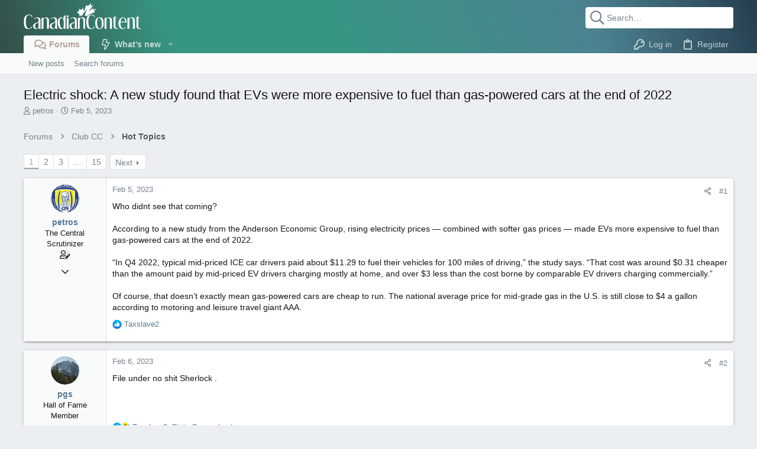

--- FILE ---
content_type: text/html; charset=utf-8
request_url: https://forums.canadiancontent.net/threads/electric-shock-a-new-study-found-that-evs-were-more-expensive-to-fuel-than-gas-powered-cars-at-the-end-of-2022.176360/
body_size: 33595
content:
<!DOCTYPE html>









	
	



	


	
	


















	



















	











	

































	



























	






	




































<html id="XF" lang="en-US" dir="LTR"
	  style="font-size: 62.5%;"
	  data-app="public"
	  data-template="thread_view"
	  data-container-key="node-126"
	  data-content-key="thread-176360"
	  data-logged-in="false"
	  data-cookie-prefix="xf_"
	  data-csrf="1768972697,8e0acc7391655653a8dd96fe82ab5a47"
	  class="has-no-js template-thread_view  uix_page--fixed uix_hasSectionLinks  uix_hasCrumbs uix_hasPageAction"
	  >
	<head>
<!-- Google tag (gtag.js) -->
		<script async src="https://www.googletagmanager.com/gtag/js?id=G-KN08TQ24RH"></script>
		<script>
  		window.dataLayer = window.dataLayer || [];
  		function gtag(){dataLayer.push(arguments);}
  		gtag('js', new Date());

  		gtag('config', 'G-KN08TQ24RH');
		</script>
		<meta charset="utf-8" />
		<meta http-equiv="X-UA-Compatible" content="IE=Edge" />
		<meta name="viewport" content="width=device-width, initial-scale=1, viewport-fit=cover">
		<meta name="apple-mobile-web-app-title" content="CCF">

		

		<title>Electric shock: A new study found that EVs were more expensive to fuel than gas-powered cars at the end of 2022</title>
		<link rel="manifest" href="/webmanifest.php">
		
		<meta name="apple-mobile-web-app-title" content="CCF">
		

		
			
		<meta name="description" content="Who didnt see that coming?

According to a new study from the Anderson Economic Group, rising electricity prices — combined with softer gas prices — made..." />
		<meta property="og:description" content="Who didnt see that coming?

According to a new study from the Anderson Economic Group, rising electricity prices — combined with softer gas prices — made EVs more expensive to fuel than gas-powered cars at the end of 2022.

“In Q4 2022, typical mid-priced ICE car drivers paid about $11.29 to..." />
		<meta property="twitter:description" content="Who didnt see that coming?

According to a new study from the Anderson Economic Group, rising electricity prices — combined with softer gas prices — made EVs more expensive to fuel than..." />
	
		
			<meta property="og:url" content="https://forums.canadiancontent.net/threads/electric-shock-a-new-study-found-that-evs-were-more-expensive-to-fuel-than-gas-powered-cars-at-the-end-of-2022.176360/" />
		
			<link rel="canonical" href="https://forums.canadiancontent.net/threads/electric-shock-a-new-study-found-that-evs-were-more-expensive-to-fuel-than-gas-powered-cars-at-the-end-of-2022.176360/" />
		
			<link rel="next" href="/threads/electric-shock-a-new-study-found-that-evs-were-more-expensive-to-fuel-than-gas-powered-cars-at-the-end-of-2022.176360/page-2" />
		

		
			
	
	
	<meta property="og:site_name" content="Canadian Content Forums" />


		
		
			
	
	
	<meta property="og:type" content="website" />


		
		
			
	
	
	
		<meta property="og:title" content="Electric shock: A new study found that EVs were more expensive to fuel than gas-powered cars at the end of 2022" />
		<meta property="twitter:title" content="Electric shock: A new study found that EVs were more expensive to..." />
	


		
		
		
		

		
	

	
		


	<link rel="preload" href="/styles/fonts/fa/fa-regular-400.woff2?_v=5.14.0" as="font" type="font/woff2" crossorigin="anonymous" />


	<link rel="preload" href="/styles/fonts/fa/fa-solid-900.woff2?_v=5.14.0" as="font" type="font/woff2" crossorigin="anonymous" />


<link rel="preload" href="/styles/fonts/fa/fa-brands-400.woff2?_v=5.14.0" as="font" type="font/woff2" crossorigin="anonymous" />
	

	
		
	

	<link rel="stylesheet" href="/css.php?css=public%3Anormalize.css%2Cpublic%3Afa.css%2Cpublic%3Acore.less%2Cpublic%3Aapp.less&amp;s=4&amp;l=1&amp;d=1688037584&amp;k=f07ad1c4925782e1842bb9b78f60e5d2ef3a1840" />

	

	
	
	

	<link rel="stylesheet" href="/css.php?css=public%3Abb_code.less%2Cpublic%3Amessage.less%2Cpublic%3Ath_uix_threadStarterPost.less%2Cpublic%3Auix.less%2Cpublic%3Auix_socialMedia.less%2Cpublic%3Aextra.less&amp;s=4&amp;l=1&amp;d=1688037584&amp;k=00c90e39ef487f853a5417366c7600c2c8814fa6" />

	
	
		<script src="/js/xf/preamble.min.js?_v=786223df"></script>
	
	
	<meta name="apple-mobile-web-app-capable" content="yes">


		
			<link rel="icon" type="image/png" href="https://cdn.lo4d.com/i/cc_icon.png" sizes="32x32" />
		
		
		

		

		

	
</head>

	<body data-template="thread_view">
		<style>
	.p-pageWrapper .p-navSticky {
		top: 0 !important;
	}

	

	
	

	
	
	
		
			
			
		
	

	

	

		
		
		.uix_mainTabBar {top: 30px !important;}
		.uix_stickyBodyElement:not(.offCanvasMenu) {
			top: 50px !important;
			min-height: calc(100vh - 50px) !important;
		}
		.uix_sidebarInner .uix_sidebar--scroller {margin-top: 50px;}
		.uix_sidebarInner {margin-top: -50px;}
		.p-body-sideNavInner .uix_sidebar--scroller {margin-top: 50px;}
		.p-body-sideNavInner {margin-top: -50px;}
		.uix_stickyCategoryStrips {top: 50px !important;}
		#XF .u-anchorTarget {
			height: 50px;
			margin-top: -50px;
		}
	
		

		
			@media (max-width: 900px) {
		
				.p-sectionLinks {display: none;}

				

				.uix_mainTabBar {top: 30px !important;}
				.uix_stickyBodyElement:not(.offCanvasMenu) {
					top: 50px !important;
					min-height: calc(100vh - 50px) !important;
				}
				.uix_sidebarInner .uix_sidebar--scroller {margin-top: 50px;}
				.uix_sidebarInner {margin-top: -50px;}
				.p-body-sideNavInner .uix_sidebar--scroller {margin-top: 50px;}
				.p-body-sideNavInner {margin-top: -50px;}
				.uix_stickyCategoryStrips {top: 50px !important;}
				#XF .u-anchorTarget {
					height: 50px;
					margin-top: -50px;
				}

				
		
			}
		
	

	.uix_sidebarNav .uix_sidebar--scroller {max-height: calc(100vh - 50px);}
	
	
</style>


		<div id="jumpToTop"></div>

		

		<div class="uix_pageWrapper--fixed">
			<div class="p-pageWrapper" id="top">

				
				<div class="uix_headerContainer">
					<div class="uix_headerContainer--stickyFix"></div>
				
					
	
	



					

					

					
						
						
							<header class="p-header" id="header">
								<div class="p-header-inner">
									
						
							<div class="p-header-content">
								
									
										
	
	<div class="p-header-logo p-header-logo--image">
		<a class="uix_logo" href="https://forums.canadiancontent.net">
			
				<img src="https://cdn.lo4d.com/i/canadiancontent_wh.svg" srcset="" alt="Canadian Content Forums"
					 width="150" height="46" />
				
		</a>
		
			<a class="uix_logoSmall" href="https://forums.canadiancontent.net">
				<img src="https://cdn.lo4d.com/i/cc_icon.png"
					 alt="Canadian Content Forums"
					 />
			</a>
		
	</div>


									

									
										<div class="p-nav-opposite">
											
												
		
			
				
				
					<div class="p-navgroup p-discovery">
						
							
	

							
	
		
		
			<div class="uix_searchBar">
				<div class="uix_searchBarInner">
					<form action="/search/search" method="post" class="uix_searchForm" data-xf-init="quick-search">
						<a class="uix_search--close">
							<i class="fa--xf far fa-window-close" aria-hidden="true"></i>
						</a>
						<input type="text" class="input js-uix_syncValue uix_searchInput uix_searchDropdown__trigger" autocomplete="off" data-uixsync="search" name="keywords" placeholder="Search…" aria-label="Search" data-menu-autofocus="true" />
						<a href="/search/"
						   class="uix_search--settings u-ripple"
						   data-xf-key="/"
						   aria-label="Search"
						   aria-expanded="false"
						   aria-haspopup="true"
						   title="Search">
							<i class="fa--xf far fa-cog" aria-hidden="true"></i>
						</a>
						<span class=" uix_searchIcon">
							<i class="fa--xf far fa-search" aria-hidden="true"></i>
						</span>
						<input type="hidden" name="_xfToken" value="1768972697,8e0acc7391655653a8dd96fe82ab5a47" />
					</form>
				</div>

				
					<a class="uix_searchIconTrigger p-navgroup-link p-navgroup-link--iconic p-navgroup-link--search u-ripple"
					   aria-label="Search"
					   aria-expanded="false"
					   aria-haspopup="true"
					   title="Search">
						<i aria-hidden="true"></i>
					</a>
				

				
					<a href="/search/"
					   class="p-navgroup-link p-navgroup-link--iconic p-navgroup-link--search u-ripple js-uix_minimalSearch__target"
					   data-xf-click="menu"
					   aria-label="Search"
					   aria-expanded="false"
					   aria-haspopup="true"
					   title="Search">
						<i aria-hidden="true"></i>
					</a>
				

				<div class="menu menu--structural menu--wide" data-menu="menu" aria-hidden="true">
					<form action="/search/search" method="post"
						  class="menu-content"
						  data-xf-init="quick-search">
						<h3 class="menu-header">Search</h3>
						
						<div class="menu-row">
							
								<div class="inputGroup inputGroup--joined">
									<input type="text" class="input js-uix_syncValue" name="keywords" data-uixsync="search" placeholder="Search…" aria-label="Search" data-menu-autofocus="true" />
									
			<select name="constraints" class="js-quickSearch-constraint input" aria-label="Search within">
				<option value="">Everywhere</option>
<option value="{&quot;search_type&quot;:&quot;post&quot;}">Threads</option>
<option value="{&quot;search_type&quot;:&quot;post&quot;,&quot;c&quot;:{&quot;nodes&quot;:[126],&quot;child_nodes&quot;:1}}">This forum</option>
<option value="{&quot;search_type&quot;:&quot;post&quot;,&quot;c&quot;:{&quot;thread&quot;:176360}}">This thread</option>

			</select>
		
								</div>
								
						</div>

						
						<div class="menu-row">
							<label class="iconic"><input type="checkbox"  name="c[title_only]" value="1" /><i aria-hidden="true"></i><span class="iconic-label">Search titles only</span></label>

						</div>
						
						<div class="menu-row">
							<div class="inputGroup">
								<span class="inputGroup-text" id="ctrl_search_menu_by_member">By:</span>
								<input type="text" class="input" name="c[users]" data-xf-init="auto-complete" placeholder="Member" aria-labelledby="ctrl_search_menu_by_member" />
							</div>
						</div>
						<div class="menu-footer">
							<span class="menu-footer-controls">
								<button type="submit" class="button--primary button button--icon button--icon--search"><span class="button-text">Search</span></button>
								<a href="/search/" class="button"><span class="button-text">Advanced search…</span></a>
							</span>
						</div>

						<input type="hidden" name="_xfToken" value="1768972697,8e0acc7391655653a8dd96fe82ab5a47" />
					</form>
				</div>


				<div class="menu menu--structural menu--wide uix_searchDropdown__menu" aria-hidden="true">
					<form action="/search/search" method="post"
						  class="menu-content"
						  data-xf-init="quick-search">
						
						
							<div class="menu-row">

								<div class="inputGroup">
									<input name="keywords"
										   class="js-uix_syncValue"
										   data-uixsync="search"
										   placeholder="Search…"
										   aria-label="Search"
										   type="hidden" />
									
			<select name="constraints" class="js-quickSearch-constraint input" aria-label="Search within">
				<option value="">Everywhere</option>
<option value="{&quot;search_type&quot;:&quot;post&quot;}">Threads</option>
<option value="{&quot;search_type&quot;:&quot;post&quot;,&quot;c&quot;:{&quot;nodes&quot;:[126],&quot;child_nodes&quot;:1}}">This forum</option>
<option value="{&quot;search_type&quot;:&quot;post&quot;,&quot;c&quot;:{&quot;thread&quot;:176360}}">This thread</option>

			</select>
		
								</div>
							</div>
							

						
						<div class="menu-row">
							<label class="iconic"><input type="checkbox"  name="c[title_only]" value="1" /><i aria-hidden="true"></i><span class="iconic-label">Search titles only</span></label>

						</div>
						
						<div class="menu-row">
							<div class="inputGroup">
								<span class="inputGroup-text">By:</span>
								<input class="input" name="c[users]" data-xf-init="auto-complete" placeholder="Member" />
							</div>
						</div>
						<div class="menu-footer">
							<span class="menu-footer-controls">
								<button type="submit" class="button--primary button button--icon button--icon--search"><span class="button-text">Search</span></button>
								<a href="/search/" class="button" rel="nofollow"><span class="button-text">Advanced…</span></a>
							</span>
						</div>

						<input type="hidden" name="_xfToken" value="1768972697,8e0acc7391655653a8dd96fe82ab5a47" />
					</form>
				</div>
			</div>
		
	
	

						
					</div>
				
				
	

			
		
	
											
										</div>
									
								
							</div>
						
					
								</div>
							</header>
						
					
					

					
					
					

					
						<div class="p-navSticky p-navSticky--primary uix_stickyBar" data-top-offset-breakpoints="
						[
							{
								&quot;breakpoint&quot;: &quot;0&quot;,
								&quot;offset&quot;: &quot;0&quot;
							}
							
							
						]
					" data-xf-init="sticky-header">
							
						<nav class="p-nav">
							<div class="p-nav-inner">
								
									
									
										
										
									<a class="p-nav-menuTrigger  badgeContainer" data-badge="0" data-xf-click="off-canvas" data-menu=".js-headerOffCanvasMenu" role="button" tabindex="0">
										<i aria-hidden="true"></i>
										<span class="p-nav-menuText">Menu</span>
									</a>
									
								

								
	
	<div class="p-header-logo p-header-logo--image">
		<a class="uix_logo" href="https://forums.canadiancontent.net">
			
				<img src="https://cdn.lo4d.com/i/canadiancontent_wh.svg" srcset="" alt="Canadian Content Forums"
					 width="150" height="46" />
				
		</a>
		
			<a class="uix_logoSmall" href="https://forums.canadiancontent.net">
				<img src="https://cdn.lo4d.com/i/cc_icon.png"
					 alt="Canadian Content Forums"
					 />
			</a>
		
	</div>



								
									
										<div class="p-nav-scroller hScroller" data-xf-init="h-scroller" data-auto-scroll=".p-navEl.is-selected">
											<div class="hScroller-scroll">
												<ul class="p-nav-list js-offCanvasNavSource">
													
														<li>
															
	<div class="p-navEl u-ripple is-selected" data-has-children="true">
		
			
				
	
	<a href="/"
			class="p-navEl-link p-navEl-link--splitMenu "
			
			
			data-nav-id="forums"><span>Forums</span></a>

				
					<a data-xf-key="1"
					   data-xf-click="menu"
					   data-menu-pos-ref="< .p-navEl"
					   class="p-navEl-splitTrigger"
					   role="button"
					   tabindex="0"
					   aria-label="Toggle expanded"
					   aria-expanded="false"
					   aria-haspopup="true">
					</a>
				
				
			
				
					<div class="menu menu--structural" data-menu="menu" aria-hidden="true">
						<div class="menu-content">
							
								
	
	
	<a href="/whats-new/posts/"
			class="menu-linkRow u-ripple u-indentDepth0 js-offCanvasCopy "
			
			
			data-nav-id="newPosts"><span>New posts</span></a>

	

							
								
	
	
	<a href="/search/?type=post"
			class="menu-linkRow u-ripple u-indentDepth0 js-offCanvasCopy "
			
			
			data-nav-id="searchForums"><span>Search forums</span></a>

	

							
						</div>
					</div>
				
			
			
			
		
			
	
</div>

														</li>
													
														<li>
															
	<div class="p-navEl u-ripple " data-has-children="true">
		
			
				
	
	<a href="/whats-new/"
			class="p-navEl-link p-navEl-link--splitMenu "
			
			
			data-nav-id="whatsNew"><span>What's new</span></a>

				
					<a data-xf-key="2"
					   data-xf-click="menu"
					   data-menu-pos-ref="< .p-navEl"
					   class="p-navEl-splitTrigger"
					   role="button"
					   tabindex="0"
					   aria-label="Toggle expanded"
					   aria-expanded="false"
					   aria-haspopup="true">
					</a>
				
				
			
				
					<div class="menu menu--structural" data-menu="menu" aria-hidden="true">
						<div class="menu-content">
							
								
	
	
	<a href="/whats-new/posts/"
			class="menu-linkRow u-ripple u-indentDepth0 js-offCanvasCopy "
			 rel="nofollow"
			
			data-nav-id="whatsNewPosts"><span>New posts</span></a>

	

							
								
	
	
	<a href="/whats-new/profile-posts/"
			class="menu-linkRow u-ripple u-indentDepth0 js-offCanvasCopy "
			 rel="nofollow"
			
			data-nav-id="whatsNewProfilePosts"><span>New profile posts</span></a>

	

							
								
	
	
	<a href="/whats-new/latest-activity"
			class="menu-linkRow u-ripple u-indentDepth0 js-offCanvasCopy "
			 rel="nofollow"
			
			data-nav-id="latestActivity"><span>Latest activity</span></a>

	

							
						</div>
					</div>
				
			
			
			
		
			
	
</div>

														</li>
													
												</ul>
											</div>
										</div>
									

									
										<div class="uix_activeNavTitle">
											<span>
												
													Forums
													
											</span>
										</div>
									
								

								
	


								
									<div class="p-nav-opposite">
										
											
		
			
				
					<div class="p-navgroup p-account p-navgroup--guest">
						
							
								
	
		
		
	
		
			<a href="/login/" class="p-navgroup-link p-navgroup-link--textual p-navgroup-link--logIn" data-xf-click="menu">
				<i></i>
				<span class="p-navgroup-linkText">Log in</span>
			</a>
			<div class="menu menu--structural menu--medium" data-menu="menu" aria-hidden="true" data-href="/login/"></div>
		
	
	
		
			<a href="/register/" class="p-navgroup-link u-ripple p-navgroup-link--textual p-navgroup-link--register" data-xf-click="overlay" data-follow-redirects="on">
				<i></i>
				<span class="p-navgroup-linkText">Register</span>
			</a>
		
	

	

							
						
					</div>
				
				
					<div class="p-navgroup p-discovery">
						
							
	
		
	

							
	
		
		
			<div class="uix_searchBar">
				<div class="uix_searchBarInner">
					<form action="/search/search" method="post" class="uix_searchForm" data-xf-init="quick-search">
						<a class="uix_search--close">
							<i class="fa--xf far fa-window-close" aria-hidden="true"></i>
						</a>
						<input type="text" class="input js-uix_syncValue uix_searchInput uix_searchDropdown__trigger" autocomplete="off" data-uixsync="search" name="keywords" placeholder="Search…" aria-label="Search" data-menu-autofocus="true" />
						<a href="/search/"
						   class="uix_search--settings u-ripple"
						   data-xf-key="/"
						   aria-label="Search"
						   aria-expanded="false"
						   aria-haspopup="true"
						   title="Search">
							<i class="fa--xf far fa-cog" aria-hidden="true"></i>
						</a>
						<span class=" uix_searchIcon">
							<i class="fa--xf far fa-search" aria-hidden="true"></i>
						</span>
						<input type="hidden" name="_xfToken" value="1768972697,8e0acc7391655653a8dd96fe82ab5a47" />
					</form>
				</div>

				
					<a class="uix_searchIconTrigger p-navgroup-link p-navgroup-link--iconic p-navgroup-link--search u-ripple"
					   aria-label="Search"
					   aria-expanded="false"
					   aria-haspopup="true"
					   title="Search">
						<i aria-hidden="true"></i>
					</a>
				

				
					<a href="/search/"
					   class="p-navgroup-link p-navgroup-link--iconic p-navgroup-link--search u-ripple js-uix_minimalSearch__target"
					   data-xf-click="menu"
					   aria-label="Search"
					   aria-expanded="false"
					   aria-haspopup="true"
					   title="Search">
						<i aria-hidden="true"></i>
					</a>
				

				<div class="menu menu--structural menu--wide" data-menu="menu" aria-hidden="true">
					<form action="/search/search" method="post"
						  class="menu-content"
						  data-xf-init="quick-search">
						<h3 class="menu-header">Search</h3>
						
						<div class="menu-row">
							
								<div class="inputGroup inputGroup--joined">
									<input type="text" class="input js-uix_syncValue" name="keywords" data-uixsync="search" placeholder="Search…" aria-label="Search" data-menu-autofocus="true" />
									
			<select name="constraints" class="js-quickSearch-constraint input" aria-label="Search within">
				<option value="">Everywhere</option>
<option value="{&quot;search_type&quot;:&quot;post&quot;}">Threads</option>
<option value="{&quot;search_type&quot;:&quot;post&quot;,&quot;c&quot;:{&quot;nodes&quot;:[126],&quot;child_nodes&quot;:1}}">This forum</option>
<option value="{&quot;search_type&quot;:&quot;post&quot;,&quot;c&quot;:{&quot;thread&quot;:176360}}">This thread</option>

			</select>
		
								</div>
								
						</div>

						
						<div class="menu-row">
							<label class="iconic"><input type="checkbox"  name="c[title_only]" value="1" /><i aria-hidden="true"></i><span class="iconic-label">Search titles only</span></label>

						</div>
						
						<div class="menu-row">
							<div class="inputGroup">
								<span class="inputGroup-text" id="ctrl_search_menu_by_member">By:</span>
								<input type="text" class="input" name="c[users]" data-xf-init="auto-complete" placeholder="Member" aria-labelledby="ctrl_search_menu_by_member" />
							</div>
						</div>
						<div class="menu-footer">
							<span class="menu-footer-controls">
								<button type="submit" class="button--primary button button--icon button--icon--search"><span class="button-text">Search</span></button>
								<a href="/search/" class="button"><span class="button-text">Advanced search…</span></a>
							</span>
						</div>

						<input type="hidden" name="_xfToken" value="1768972697,8e0acc7391655653a8dd96fe82ab5a47" />
					</form>
				</div>


				<div class="menu menu--structural menu--wide uix_searchDropdown__menu" aria-hidden="true">
					<form action="/search/search" method="post"
						  class="menu-content"
						  data-xf-init="quick-search">
						
						
							<div class="menu-row">

								<div class="inputGroup">
									<input name="keywords"
										   class="js-uix_syncValue"
										   data-uixsync="search"
										   placeholder="Search…"
										   aria-label="Search"
										   type="hidden" />
									
			<select name="constraints" class="js-quickSearch-constraint input" aria-label="Search within">
				<option value="">Everywhere</option>
<option value="{&quot;search_type&quot;:&quot;post&quot;}">Threads</option>
<option value="{&quot;search_type&quot;:&quot;post&quot;,&quot;c&quot;:{&quot;nodes&quot;:[126],&quot;child_nodes&quot;:1}}">This forum</option>
<option value="{&quot;search_type&quot;:&quot;post&quot;,&quot;c&quot;:{&quot;thread&quot;:176360}}">This thread</option>

			</select>
		
								</div>
							</div>
							

						
						<div class="menu-row">
							<label class="iconic"><input type="checkbox"  name="c[title_only]" value="1" /><i aria-hidden="true"></i><span class="iconic-label">Search titles only</span></label>

						</div>
						
						<div class="menu-row">
							<div class="inputGroup">
								<span class="inputGroup-text">By:</span>
								<input class="input" name="c[users]" data-xf-init="auto-complete" placeholder="Member" />
							</div>
						</div>
						<div class="menu-footer">
							<span class="menu-footer-controls">
								<button type="submit" class="button--primary button button--icon button--icon--search"><span class="button-text">Search</span></button>
								<a href="/search/" class="button" rel="nofollow"><span class="button-text">Advanced…</span></a>
							</span>
						</div>

						<input type="hidden" name="_xfToken" value="1768972697,8e0acc7391655653a8dd96fe82ab5a47" />
					</form>
				</div>
			</div>
		
	
	

						
					</div>
				
				
	

			
		
	
											
	
		
	

	

										
									</div>
								
							</div>
							
						</nav>
					
						</div>
						
		
			<div class="p-sectionLinks">
				<div class="pageContent">
					
						
							
								
								
								<div class="p-sectionLinks-inner hScroller" data-xf-init="h-scroller">
									<div class="hScroller-scroll">
										<ul class="p-sectionLinks-list">
											
												<li>
													
	<div class="p-navEl u-ripple " >
		
			
				
	
	<a href="/whats-new/posts/"
			class="p-navEl-link  "
			
			data-xf-key="alt+1"
			data-nav-id="newPosts"><span>New posts</span></a>

				
				
			
			
			
		
			
	
</div>

												</li>
											
												<li>
													
	<div class="p-navEl u-ripple " >
		
			
				
	
	<a href="/search/?type=post"
			class="p-navEl-link  "
			
			data-xf-key="alt+2"
			data-nav-id="searchForums"><span>Search forums</span></a>

				
				
			
			
			
		
			
	
</div>

												</li>
											
										</ul>
									</div>
								</div>
							
							
						
					
				</div>
			</div>
			
	
						

					

					
	

					
	

					
	

					
	

					
				
				</div>
				

				
				<div class="offCanvasMenu offCanvasMenu--nav js-headerOffCanvasMenu" data-menu="menu" aria-hidden="true" data-ocm-builder="navigation">
					<div class="offCanvasMenu-backdrop" data-menu-close="true"></div>
					<div class="offCanvasMenu-content">
						
						<div class="sidePanel sidePanel--nav sidePanel--visitor">
	<div class="sidePanel__tabPanels">
		
		<div data-content="navigation" class="is-active sidePanel__tabPanel js-navigationTabPanel">
			
							<div class="offCanvasMenu-header">
								Menu
								<a class="offCanvasMenu-closer" data-menu-close="true" role="button" tabindex="0" aria-label="Close"></a>
							</div>
							
							<div class="js-offCanvasNavTarget"></div>
							
							
						
		</div>
		
		
		
	</div>
</div>

						
						<div class="offCanvasMenu-installBanner js-installPromptContainer" style="display: none;" data-xf-init="install-prompt">
							<div class="offCanvasMenu-installBanner-header">Install the app</div>
							<button type="button" class="js-installPromptButton button"><span class="button-text">Install</span></button>
						</div>
					</div>
				</div>

				
	
		
	
		
			
			<div class="p-body-header">
			
				<div class="pageContent">
					
						
							<div class="uix_headerInner">
								
			
									
										<div class="p-title ">
											
												
													<h1 class="p-title-value">Electric shock: A new study found that EVs were more expensive to fuel than gas-powered cars at the end of 2022</h1>
												
											
										</div>
									

									
										<div class="p-description">
	<ul class="listInline listInline--bullet">
		<li>
			<i class="fa--xf far fa-user" aria-hidden="true" title="Thread starter"></i>
			<span class="u-srOnly">Thread starter</span>

			<a href="/members/petros.35886/" class="username  u-concealed" dir="auto" itemprop="name" data-user-id="35886" data-xf-init="member-tooltip"><span class="username--moderator">petros</span></a>
		</li>
		<li>
			<i class="fa--xf far fa-clock" aria-hidden="true" title="Start date"></i>
			<span class="u-srOnly">Start date</span>

			<a href="/threads/electric-shock-a-new-study-found-that-evs-were-more-expensive-to-fuel-than-gas-powered-cars-at-the-end-of-2022.176360/" class="u-concealed"><time  class="u-dt" dir="auto" datetime="2023-02-05T22:32:11-0500" data-time="1675654331" data-date-string="Feb 5, 2023" data-time-string="10:32 PM" title="Feb 5, 2023 at 10:32 PM">Feb 5, 2023</time></a>
		</li>
		
	</ul>
</div>
									
								
			
							</div>
						
						
					
				</div>
			</div>
		
	

	


				<div class="p-body">

					

					<div class="p-body-inner ">
						
						<!--XF:EXTRA_OUTPUT-->

						
	
		
	
		

		
	

	


						
	


						
	


						
	
		
	
	
	
		<div class="breadcrumb block ">
			<div class="pageContent">
				
					
						
							<ul class="p-breadcrumbs "
								itemscope itemtype="https://schema.org/BreadcrumbList">
								
									
		

		
		

		
			
			
	<li itemprop="itemListElement" itemscope itemtype="https://schema.org/ListItem">
		<a href="/" itemprop="item">
			
				<span itemprop="name">Forums</span>
			
		</a>
		<meta itemprop="position" content="1" />
	</li>

		
		
			
			
	<li itemprop="itemListElement" itemscope itemtype="https://schema.org/ListItem">
		<a href="/#club-cc.159" itemprop="item">
			
				<span itemprop="name">Club CC</span>
			
		</a>
		<meta itemprop="position" content="2" />
	</li>

		
			
			
	<li itemprop="itemListElement" itemscope itemtype="https://schema.org/ListItem">
		<a href="/forums/hot-topics.126/" itemprop="item">
			
				<span itemprop="name">Hot Topics</span>
			
		</a>
		<meta itemprop="position" content="3" />
	</li>

		
	
								
							</ul>
						
					
				
			</div>
		</div>
	

	

	


						
	


						
	<noscript><div class="blockMessage blockMessage--important blockMessage--iconic u-noJsOnly">JavaScript is disabled. For a better experience, please enable JavaScript in your browser before proceeding.</div></noscript>

						
	<div class="blockMessage blockMessage--important blockMessage--iconic js-browserWarning" style="display: none">You are using an out of date browser. It  may not display this or other websites correctly.<br />You should upgrade or use an <a href="https://www.google.com/chrome/" target="_blank" rel="noopener">alternative browser</a>.</div>



						<div uix_component="MainContainer" class="uix_contentWrapper">

							
	


							
							
	

							
	

							
	

							
	


							<div class="p-body-main  ">
								
								

								
	

								<div uix_component="MainContent" class="p-body-content">
									<!-- ABOVE MAIN CONTENT -->
									
	

									
	

									
	

									
	

									
	

									<div class="p-body-pageContent">
										
	

										
	

										
	

										
	

										
	

										














	
	
	
		
	
	
	


	
	
	
		
	
	
	


	
	
		
	
	
	


	
	












	

	
		
	



















<div class="block block--messages" data-xf-init="" data-type="post" data-href="/inline-mod/" data-search-target="*">

	<span class="u-anchorTarget" id="posts"></span>

	
		
	

	

	<div class="block-outer"><div class="block-outer-main"><nav class="pageNavWrapper pageNavWrapper--mixed ">



<div class="pageNav  pageNav--skipEnd">
	

	<ul class="pageNav-main">
		

	
		<li class="pageNav-page pageNav-page--current "><a href="/threads/electric-shock-a-new-study-found-that-evs-were-more-expensive-to-fuel-than-gas-powered-cars-at-the-end-of-2022.176360/">1</a></li>
	


		

		
			

	
		<li class="pageNav-page pageNav-page--later"><a href="/threads/electric-shock-a-new-study-found-that-evs-were-more-expensive-to-fuel-than-gas-powered-cars-at-the-end-of-2022.176360/page-2">2</a></li>
	

		
			

	
		<li class="pageNav-page pageNav-page--later"><a href="/threads/electric-shock-a-new-study-found-that-evs-were-more-expensive-to-fuel-than-gas-powered-cars-at-the-end-of-2022.176360/page-3">3</a></li>
	

		

		
			
				<li class="pageNav-page pageNav-page--skip pageNav-page--skipEnd">
					<a data-xf-init="tooltip" title="Go to page"
						data-xf-click="menu"
						role="button" tabindex="0" aria-expanded="false" aria-haspopup="true">…</a>
					

	<div class="menu menu--pageJump" data-menu="menu" aria-hidden="true">
		<div class="menu-content">
			<h4 class="menu-header">Go to page</h4>
			<div class="menu-row" data-xf-init="page-jump" data-page-url="/threads/electric-shock-a-new-study-found-that-evs-were-more-expensive-to-fuel-than-gas-powered-cars-at-the-end-of-2022.176360/page-%page%">
				<div class="inputGroup inputGroup--numbers">
					<div class="inputGroup inputGroup--numbers inputNumber" data-xf-init="number-box"><input type="number" pattern="\d*" class="input input--number js-numberBoxTextInput input input--numberNarrow js-pageJumpPage" value="4"  min="1" max="15" step="1" required="required" data-menu-autofocus="true" /></div>
					<span class="inputGroup-text"><button type="button" class="js-pageJumpGo button"><span class="button-text">Go</span></button></span>
				</div>
			</div>
		</div>
	</div>

				</li>
			
		

		

	
		<li class="pageNav-page "><a href="/threads/electric-shock-a-new-study-found-that-evs-were-more-expensive-to-fuel-than-gas-powered-cars-at-the-end-of-2022.176360/page-15">15</a></li>
	

	</ul>

	
		<a href="/threads/electric-shock-a-new-study-found-that-evs-were-more-expensive-to-fuel-than-gas-powered-cars-at-the-end-of-2022.176360/page-2" class="pageNav-jump pageNav-jump--next">Next</a>
	
</div>

<div class="pageNavSimple">
	

	<a class="pageNavSimple-el pageNavSimple-el--current"
		data-xf-init="tooltip" title="Go to page"
		data-xf-click="menu" role="button" tabindex="0" aria-expanded="false" aria-haspopup="true">
		1 of 15
	</a>
	

	<div class="menu menu--pageJump" data-menu="menu" aria-hidden="true">
		<div class="menu-content">
			<h4 class="menu-header">Go to page</h4>
			<div class="menu-row" data-xf-init="page-jump" data-page-url="/threads/electric-shock-a-new-study-found-that-evs-were-more-expensive-to-fuel-than-gas-powered-cars-at-the-end-of-2022.176360/page-%page%">
				<div class="inputGroup inputGroup--numbers">
					<div class="inputGroup inputGroup--numbers inputNumber" data-xf-init="number-box"><input type="number" pattern="\d*" class="input input--number js-numberBoxTextInput input input--numberNarrow js-pageJumpPage" value="1"  min="1" max="15" step="1" required="required" data-menu-autofocus="true" /></div>
					<span class="inputGroup-text"><button type="button" class="js-pageJumpGo button"><span class="button-text">Go</span></button></span>
				</div>
			</div>
		</div>
	</div>


	
		<a href="/threads/electric-shock-a-new-study-found-that-evs-were-more-expensive-to-fuel-than-gas-powered-cars-at-the-end-of-2022.176360/page-2" class="pageNavSimple-el pageNavSimple-el--next">
			Next <i aria-hidden="true"></i>
		</a>
		<a href="/threads/electric-shock-a-new-study-found-that-evs-were-more-expensive-to-fuel-than-gas-powered-cars-at-the-end-of-2022.176360/page-15"
			class="pageNavSimple-el pageNavSimple-el--last"
			data-xf-init="tooltip" title="Last">
			<i aria-hidden="true"></i> <span class="u-srOnly">Last</span>
		</a>
	
</div>

</nav>



</div></div>

	

	
		
	<div class="block-outer js-threadStatusField"></div>

	

	<div class="block-container lbContainer"
		data-xf-init="lightbox select-to-quote"
		data-message-selector=".js-post"
		data-lb-id="thread-176360"
		data-lb-universal="0">

		<div class="block-body js-replyNewMessageContainer">
			
				

					

					
						

	


	

	

	

	
	<article class="message    message-threadStarterPost message--post  js-post js-inlineModContainer  "
		data-author="petros"
		data-content="post-2987500"
		id="js-post-2987500">

		<span class="u-anchorTarget" id="post-2987500"></span>

		
			<div class="message-inner">
				
					<div class="message-cell message-cell--user">
						

	<section itemscope itemtype="https://schema.org/Person" class="message-user ">
		<div class="message-avatar ">
			<div class="message-avatar-wrapper">
				
					<a href="/members/petros.35886/" class="avatar avatar--s" data-user-id="35886" data-xf-init="member-tooltip">
			<img src="/data/avatars/s/35/35886.jpg?1664733106" srcset="/data/avatars/m/35/35886.jpg?1664733106 2x" alt="petros" class="avatar-u35886-s" width="48" height="48" loading="lazy" itemprop="image" /> 
		</a>
				
				
			</div>
		</div>
		<div class="uix_messagePostBitWrapper">
			<div class="message-userDetails">
				<h4 class="message-name"><a href="/members/petros.35886/" class="username " dir="auto" itemprop="name" data-user-id="35886" data-xf-init="member-tooltip" itemprop="name"><span class="username--moderator">petros</span></a></h4>
				<h5 class="userTitle message-userTitle" dir="auto" itemprop="jobTitle">The Central Scrutinizer</h5>
				
				
					
						<div class="uix_originalPoster__icon" data-xf-init="tooltip" title="Original poster">
							<i class="fa--xf far fa-user-edit mdi mdi-account-edit" aria-hidden="true"></i>
						</div>
					
				
				
				
			</div>
			
			
				
				
					
						<div class="thThreads__message-userExtras">
					
							<div class="message-userExtras">
								
									
										<dl class="pairs pairs--justified">
											
												<dt>
													<span data-xf-init="tooltip" title="Joined">
														<i class="fa--xf far fa-user" aria-hidden="true"></i>
													</span>
												</dt>
											
											<dd>Nov 21, 2008</dd>
										</dl>
									
									
										<dl class="pairs pairs--justified">
											
												<dt>
													<span data-xf-init="tooltip" title="Messages">
														<i class="fa--xf far fa-comments" aria-hidden="true"></i>
													</span>
												</dt>
												
											<dd>119,514</dd>
										</dl>
									
									
									
										<dl class="pairs pairs--justified">
											
												<dt>
													<span data-xf-init="tooltip" title="Reaction score">
														<i class="fa--xf far fa-thumbs-up" aria-hidden="true"></i>
													</span>
												</dt>
												
											<dd>14,701</dd>
										</dl>
									
									
										<dl class="pairs pairs--justified">
											
												<dt>
													<span data-xf-init="tooltip" title="Points">
														<i class="fa--xf far fa-trophy" aria-hidden="true"></i>
													</span>
												</dt>
											
											<dd>113</dd>
										</dl>
									
									
									
										<dl class="pairs pairs--justified">
											
												<dt>
													<span data-xf-init="tooltip" title="Location">
														<i class="fa--xf far fa-map-marker" aria-hidden="true"></i>
													</span>
												</dt>
											
											<dd data-xf-init="tooltip" title="Low Earth Orbit">
												
													<a href="/misc/location-info?location=Low+Earth+Orbit" rel="nofollow noreferrer" target="_blank" class="u-concealed">Low Earth Orbit</a>
												
											</dd>
										</dl>
									
									
									
										

	

										
											

	

										
									
								
							</div>
						
							</div>
							<div class="thThreads__userExtra--toggle">
								<span class="thThreads__userExtra--trigger" data-xf-click="ththreads-userextra-trigger"></span>
							</div>
						
				
			
		</div>
		<span class="message-userArrow"></span>
	</section>

					</div>
				

				
					<div class="message-cell message-cell--main">
					
						<div class="message-main uix_messageContent js-quickEditTarget">

							
								

	<header class="message-attribution message-attribution--split">
		<ul class="message-attribution-main listInline ">
			
			<li class="u-concealed">
				<a href="/threads/electric-shock-a-new-study-found-that-evs-were-more-expensive-to-fuel-than-gas-powered-cars-at-the-end-of-2022.176360/post-2987500" rel="nofollow">
					<time  class="u-dt" dir="auto" datetime="2023-02-05T22:32:11-0500" data-time="1675654331" data-date-string="Feb 5, 2023" data-time-string="10:32 PM" title="Feb 5, 2023 at 10:32 PM" itemprop="datePublished">Feb 5, 2023</time>
				</a>
			</li>
			
			
		</ul>

		<ul class="message-attribution-opposite message-attribution-opposite--list ">
			
			<li>
				<a href="/threads/electric-shock-a-new-study-found-that-evs-were-more-expensive-to-fuel-than-gas-powered-cars-at-the-end-of-2022.176360/post-2987500"
					class="message-attribution-gadget"
					data-xf-init="share-tooltip"
					data-href="/posts/2987500/share"
					data-web-share="on"
					rel="nofollow">
					<i class="fa--xf far fa-share-alt" aria-hidden="true"></i>
				</a>
			</li>
			
			
				<li>
					<a href="/threads/electric-shock-a-new-study-found-that-evs-were-more-expensive-to-fuel-than-gas-powered-cars-at-the-end-of-2022.176360/post-2987500" rel="nofollow">
						#1
					</a>
				</li>
			
		</ul>
	</header>

							

							<div class="message-content js-messageContent">
							

								
									
	
	
	

								

								
									

	<div class="message-userContent lbContainer js-lbContainer "
		data-lb-id="post-2987500"
		data-lb-caption-desc="petros &middot; Feb 5, 2023 at 10:32 PM">

		
			

	

		

		<article class="message-body js-selectToQuote">
			
			
				<div class="bbWrapper">Who didnt see that coming?<br />
<br />
According to a new study from the Anderson Economic Group, rising electricity prices — combined with softer gas prices — made EVs more expensive to fuel than gas-powered cars at the end of 2022.<br />
<br />
“In Q4 2022, typical mid-priced ICE car drivers paid about $11.29 to fuel their vehicles for 100 miles of driving,” the study says. “That cost was around $0.31 cheaper than the amount paid by mid-priced EV drivers charging mostly at home, and over $3 less than the cost borne by comparable EV drivers charging commercially.”<br />
<br />
Of course, that doesn’t exactly mean gas-powered cars are cheap to run. The national average price for mid-grade gas in the U.S. is still close to $4 a gallon according to motoring and leisure travel giant AAA.</div>
			
			<div class="js-selectToQuoteEnd">&nbsp;</div>
			
		</article>

		
			

	

		

		
	</div>

								

								
									
	

								

								
									
	

								

								
							</div>

							<div class="reactionsBar js-reactionsList is-active">
								
	
	
		<ul class="reactionSummary">
		
			<li><span class="reaction reaction--small reaction--1" data-reaction-id="1"><i aria-hidden="true"></i><img src="[data-uri]" class="reaction-sprite js-reaction" alt="Like" title="Like" /></span></li>
		
		</ul>
	


<span class="u-srOnly">Reactions:</span>
<a class="reactionsBar-link" href="/posts/2987500/reactions" data-xf-click="overlay" data-cache="false"><bdi>Taxslave2</bdi></a>
							</div>

							
								
	<footer class="message-footer">
		

		

		<div class="js-historyTarget message-historyTarget toggleTarget" data-href="trigger-href"></div>
	</footer>

							
						</div>

					
					</div>
				
			</div>
		
	</article>

	
	

					

					

				

					

					
						

	


	

	

	
	<article class="message   message--post  js-post js-inlineModContainer  "
		data-author="pgs"
		data-content="post-2987504"
		id="js-post-2987504">

		<span class="u-anchorTarget" id="post-2987504"></span>

		
			<div class="message-inner">
				
					<div class="message-cell message-cell--user">
						

	<section itemscope itemtype="https://schema.org/Person" class="message-user ">
		<div class="message-avatar ">
			<div class="message-avatar-wrapper">
				
					<a href="/members/pgs.36312/" class="avatar avatar--s" data-user-id="36312" data-xf-init="member-tooltip">
			<img src="/data/avatars/s/36/36312.jpg?1605566167"  alt="pgs" class="avatar-u36312-s" width="48" height="48" loading="lazy" itemprop="image" /> 
		</a>
				
				
			</div>
		</div>
		<div class="uix_messagePostBitWrapper">
			<div class="message-userDetails">
				<h4 class="message-name"><a href="/members/pgs.36312/" class="username " dir="auto" itemprop="name" data-user-id="36312" data-xf-init="member-tooltip" itemprop="name">pgs</a></h4>
				<h5 class="userTitle message-userTitle" dir="auto" itemprop="jobTitle">Hall of Fame Member</h5>
				
				
				
				
			</div>
			
			
				
				
					
						<div class="thThreads__message-userExtras">
					
							<div class="message-userExtras">
								
									
										<dl class="pairs pairs--justified">
											
												<dt>
													<span data-xf-init="tooltip" title="Joined">
														<i class="fa--xf far fa-user" aria-hidden="true"></i>
													</span>
												</dt>
											
											<dd>Nov 29, 2008</dd>
										</dl>
									
									
										<dl class="pairs pairs--justified">
											
												<dt>
													<span data-xf-init="tooltip" title="Messages">
														<i class="fa--xf far fa-comments" aria-hidden="true"></i>
													</span>
												</dt>
												
											<dd>28,849</dd>
										</dl>
									
									
									
										<dl class="pairs pairs--justified">
											
												<dt>
													<span data-xf-init="tooltip" title="Reaction score">
														<i class="fa--xf far fa-thumbs-up" aria-hidden="true"></i>
													</span>
												</dt>
												
											<dd>8,290</dd>
										</dl>
									
									
										<dl class="pairs pairs--justified">
											
												<dt>
													<span data-xf-init="tooltip" title="Points">
														<i class="fa--xf far fa-trophy" aria-hidden="true"></i>
													</span>
												</dt>
											
											<dd>113</dd>
										</dl>
									
									
									
										<dl class="pairs pairs--justified">
											
												<dt>
													<span data-xf-init="tooltip" title="Location">
														<i class="fa--xf far fa-map-marker" aria-hidden="true"></i>
													</span>
												</dt>
											
											<dd data-xf-init="tooltip" title="B.C.">
												
													<a href="/misc/location-info?location=B.C." rel="nofollow noreferrer" target="_blank" class="u-concealed">B.C.</a>
												
											</dd>
										</dl>
									
									
									
										

	

										
											

	

										
									
								
							</div>
						
							</div>
							<div class="thThreads__userExtra--toggle">
								<span class="thThreads__userExtra--trigger" data-xf-click="ththreads-userextra-trigger"></span>
							</div>
						
				
			
		</div>
		<span class="message-userArrow"></span>
	</section>

					</div>
				

				
					<div class="message-cell message-cell--main">
					
						<div class="message-main uix_messageContent js-quickEditTarget">

							
								

	<header class="message-attribution message-attribution--split">
		<ul class="message-attribution-main listInline ">
			
			<li class="u-concealed">
				<a href="/threads/electric-shock-a-new-study-found-that-evs-were-more-expensive-to-fuel-than-gas-powered-cars-at-the-end-of-2022.176360/post-2987504" rel="nofollow">
					<time  class="u-dt" dir="auto" datetime="2023-02-06T00:26:49-0500" data-time="1675661209" data-date-string="Feb 6, 2023" data-time-string="12:26 AM" title="Feb 6, 2023 at 12:26 AM" itemprop="datePublished">Feb 6, 2023</time>
				</a>
			</li>
			
			
		</ul>

		<ul class="message-attribution-opposite message-attribution-opposite--list ">
			
			<li>
				<a href="/threads/electric-shock-a-new-study-found-that-evs-were-more-expensive-to-fuel-than-gas-powered-cars-at-the-end-of-2022.176360/post-2987504"
					class="message-attribution-gadget"
					data-xf-init="share-tooltip"
					data-href="/posts/2987504/share"
					data-web-share="on"
					rel="nofollow">
					<i class="fa--xf far fa-share-alt" aria-hidden="true"></i>
				</a>
			</li>
			
			
				<li>
					<a href="/threads/electric-shock-a-new-study-found-that-evs-were-more-expensive-to-fuel-than-gas-powered-cars-at-the-end-of-2022.176360/post-2987504" rel="nofollow">
						#2
					</a>
				</li>
			
		</ul>
	</header>

							

							<div class="message-content js-messageContent">
							

								
									
	
	
	

								

								
									

	<div class="message-userContent lbContainer js-lbContainer "
		data-lb-id="post-2987504"
		data-lb-caption-desc="pgs &middot; Feb 6, 2023 at 12:26 AM">

		

		<article class="message-body js-selectToQuote">
			
			
				<div class="bbWrapper">File under no shit Sherlock .</div>
			
			<div class="js-selectToQuoteEnd">&nbsp;</div>
			
		</article>

		

		
	</div>

								

								
									
	

								

								
									
	

								

								
							</div>

							<div class="reactionsBar js-reactionsList is-active">
								
	
	
		<ul class="reactionSummary">
		
			<li><span class="reaction reaction--small reaction--1" data-reaction-id="1"><i aria-hidden="true"></i><img src="[data-uri]" class="reaction-sprite js-reaction" alt="Like" title="Like" /></span></li><li><span class="reaction reaction--small reaction--3" data-reaction-id="3"><i aria-hidden="true"></i><img src="[data-uri]" class="reaction-sprite js-reaction" alt="Haha" title="Haha" /></span></li>
		
		</ul>
	


<span class="u-srOnly">Reactions:</span>
<a class="reactionsBar-link" href="/posts/2987504/reactions" data-xf-click="overlay" data-cache="false"><bdi>Taxslave2</bdi>, <bdi>Dixie Cup</bdi> and <bdi>petros</bdi></a>
							</div>

							
								
	<footer class="message-footer">
		

		

		<div class="js-historyTarget message-historyTarget toggleTarget" data-href="trigger-href"></div>
	</footer>

							
						</div>

					
					</div>
				
			</div>
		
	</article>

	
	

					

					

				

					

					
						

	


	

	

	
	<article class="message   message--post  js-post js-inlineModContainer  "
		data-author="Tecumsehsbones"
		data-content="post-2987529"
		id="js-post-2987529">

		<span class="u-anchorTarget" id="post-2987529"></span>

		
			<div class="message-inner">
				
					<div class="message-cell message-cell--user">
						

	<section itemscope itemtype="https://schema.org/Person" class="message-user ">
		<div class="message-avatar ">
			<div class="message-avatar-wrapper">
				
					<a href="/members/tecumsehsbones.62858/" class="avatar avatar--s" data-user-id="62858" data-xf-init="member-tooltip">
			<img src="/data/avatars/s/62/62858.jpg?1643331505" srcset="/data/avatars/m/62/62858.jpg?1643331505 2x" alt="Tecumsehsbones" class="avatar-u62858-s" width="48" height="48" loading="lazy" itemprop="image" /> 
		</a>
				
				
			</div>
		</div>
		<div class="uix_messagePostBitWrapper">
			<div class="message-userDetails">
				<h4 class="message-name"><a href="/members/tecumsehsbones.62858/" class="username " dir="auto" itemprop="name" data-user-id="62858" data-xf-init="member-tooltip" itemprop="name">Tecumsehsbones</a></h4>
				<h5 class="userTitle message-userTitle" dir="auto" itemprop="jobTitle">Hall of Fame Member</h5>
				
				
				
				
			</div>
			
			
				
				
					
						<div class="thThreads__message-userExtras">
					
							<div class="message-userExtras">
								
									
										<dl class="pairs pairs--justified">
											
												<dt>
													<span data-xf-init="tooltip" title="Joined">
														<i class="fa--xf far fa-user" aria-hidden="true"></i>
													</span>
												</dt>
											
											<dd>Mar 18, 2013</dd>
										</dl>
									
									
										<dl class="pairs pairs--justified">
											
												<dt>
													<span data-xf-init="tooltip" title="Messages">
														<i class="fa--xf far fa-comments" aria-hidden="true"></i>
													</span>
												</dt>
												
											<dd>61,132</dd>
										</dl>
									
									
									
										<dl class="pairs pairs--justified">
											
												<dt>
													<span data-xf-init="tooltip" title="Reaction score">
														<i class="fa--xf far fa-thumbs-up" aria-hidden="true"></i>
													</span>
												</dt>
												
											<dd>9,908</dd>
										</dl>
									
									
										<dl class="pairs pairs--justified">
											
												<dt>
													<span data-xf-init="tooltip" title="Points">
														<i class="fa--xf far fa-trophy" aria-hidden="true"></i>
													</span>
												</dt>
											
											<dd>113</dd>
										</dl>
									
									
									
										<dl class="pairs pairs--justified">
											
												<dt>
													<span data-xf-init="tooltip" title="Location">
														<i class="fa--xf far fa-map-marker" aria-hidden="true"></i>
													</span>
												</dt>
											
											<dd data-xf-init="tooltip" title="Washington DC">
												
													<a href="/misc/location-info?location=Washington+DC" rel="nofollow noreferrer" target="_blank" class="u-concealed">Washington DC</a>
												
											</dd>
										</dl>
									
									
									
										

	

										
											

	

										
									
								
							</div>
						
							</div>
							<div class="thThreads__userExtra--toggle">
								<span class="thThreads__userExtra--trigger" data-xf-click="ththreads-userextra-trigger"></span>
							</div>
						
				
			
		</div>
		<span class="message-userArrow"></span>
	</section>

					</div>
				

				
					<div class="message-cell message-cell--main">
					
						<div class="message-main uix_messageContent js-quickEditTarget">

							
								

	<header class="message-attribution message-attribution--split">
		<ul class="message-attribution-main listInline ">
			
			<li class="u-concealed">
				<a href="/threads/electric-shock-a-new-study-found-that-evs-were-more-expensive-to-fuel-than-gas-powered-cars-at-the-end-of-2022.176360/post-2987529" rel="nofollow">
					<time  class="u-dt" dir="auto" datetime="2023-02-06T06:20:29-0500" data-time="1675682429" data-date-string="Feb 6, 2023" data-time-string="6:20 AM" title="Feb 6, 2023 at 6:20 AM" itemprop="datePublished">Feb 6, 2023</time>
				</a>
			</li>
			
			
		</ul>

		<ul class="message-attribution-opposite message-attribution-opposite--list ">
			
			<li>
				<a href="/threads/electric-shock-a-new-study-found-that-evs-were-more-expensive-to-fuel-than-gas-powered-cars-at-the-end-of-2022.176360/post-2987529"
					class="message-attribution-gadget"
					data-xf-init="share-tooltip"
					data-href="/posts/2987529/share"
					data-web-share="on"
					rel="nofollow">
					<i class="fa--xf far fa-share-alt" aria-hidden="true"></i>
				</a>
			</li>
			
			
				<li>
					<a href="/threads/electric-shock-a-new-study-found-that-evs-were-more-expensive-to-fuel-than-gas-powered-cars-at-the-end-of-2022.176360/post-2987529" rel="nofollow">
						#3
					</a>
				</li>
			
		</ul>
	</header>

							

							<div class="message-content js-messageContent">
							

								
									
	
	
	

								

								
									

	<div class="message-userContent lbContainer js-lbContainer "
		data-lb-id="post-2987529"
		data-lb-caption-desc="Tecumsehsbones &middot; Feb 6, 2023 at 6:20 AM">

		

		<article class="message-body js-selectToQuote">
			
			
				<div class="bbWrapper">Regular gasoline's about 3.50 nationwide.</div>
			
			<div class="js-selectToQuoteEnd">&nbsp;</div>
			
		</article>

		

		
	</div>

								

								
									
	

								

								
									
	

								

								
							</div>

							<div class="reactionsBar js-reactionsList ">
								
							</div>

							
								
	<footer class="message-footer">
		

		

		<div class="js-historyTarget message-historyTarget toggleTarget" data-href="trigger-href"></div>
	</footer>

							
						</div>

					
					</div>
				
			</div>
		
	</article>

	
	

					

					

				

					

					
						

	


	

	

	
	<article class="message   message--post  js-post js-inlineModContainer  "
		data-author="The_Foxer"
		data-content="post-2987549"
		id="js-post-2987549">

		<span class="u-anchorTarget" id="post-2987549"></span>

		
			<div class="message-inner">
				
					<div class="message-cell message-cell--user">
						

	<section itemscope itemtype="https://schema.org/Person" class="message-user ">
		<div class="message-avatar ">
			<div class="message-avatar-wrapper">
				
					<a href="/members/the_foxer.117382/" class="avatar avatar--s avatar--default avatar--default--dynamic" data-user-id="117382" data-xf-init="member-tooltip" style="background-color: #e53935; color: #ff8a80">
			<span class="avatar-u117382-s">T</span> 
		</a>
				
				
			</div>
		</div>
		<div class="uix_messagePostBitWrapper">
			<div class="message-userDetails">
				<h4 class="message-name"><a href="/members/the_foxer.117382/" class="username " dir="auto" itemprop="name" data-user-id="117382" data-xf-init="member-tooltip" itemprop="name">The_Foxer</a></h4>
				<h5 class="userTitle message-userTitle" dir="auto" itemprop="jobTitle">House Member</h5>
				
				
				
				
			</div>
			
			
				
				
					
						<div class="thThreads__message-userExtras">
					
							<div class="message-userExtras">
								
									
										<dl class="pairs pairs--justified">
											
												<dt>
													<span data-xf-init="tooltip" title="Joined">
														<i class="fa--xf far fa-user" aria-hidden="true"></i>
													</span>
												</dt>
											
											<dd>Aug 9, 2022</dd>
										</dl>
									
									
										<dl class="pairs pairs--justified">
											
												<dt>
													<span data-xf-init="tooltip" title="Messages">
														<i class="fa--xf far fa-comments" aria-hidden="true"></i>
													</span>
												</dt>
												
											<dd>3,084</dd>
										</dl>
									
									
									
										<dl class="pairs pairs--justified">
											
												<dt>
													<span data-xf-init="tooltip" title="Reaction score">
														<i class="fa--xf far fa-thumbs-up" aria-hidden="true"></i>
													</span>
												</dt>
												
											<dd>1,841</dd>
										</dl>
									
									
										<dl class="pairs pairs--justified">
											
												<dt>
													<span data-xf-init="tooltip" title="Points">
														<i class="fa--xf far fa-trophy" aria-hidden="true"></i>
													</span>
												</dt>
											
											<dd>113</dd>
										</dl>
									
									
									
									
									
										

	

										
											

	

										
									
								
							</div>
						
							</div>
							<div class="thThreads__userExtra--toggle">
								<span class="thThreads__userExtra--trigger" data-xf-click="ththreads-userextra-trigger"></span>
							</div>
						
				
			
		</div>
		<span class="message-userArrow"></span>
	</section>

					</div>
				

				
					<div class="message-cell message-cell--main">
					
						<div class="message-main uix_messageContent js-quickEditTarget">

							
								

	<header class="message-attribution message-attribution--split">
		<ul class="message-attribution-main listInline ">
			
			<li class="u-concealed">
				<a href="/threads/electric-shock-a-new-study-found-that-evs-were-more-expensive-to-fuel-than-gas-powered-cars-at-the-end-of-2022.176360/post-2987549" rel="nofollow">
					<time  class="u-dt" dir="auto" datetime="2023-02-06T10:38:25-0500" data-time="1675697905" data-date-string="Feb 6, 2023" data-time-string="10:38 AM" title="Feb 6, 2023 at 10:38 AM" itemprop="datePublished">Feb 6, 2023</time>
				</a>
			</li>
			
			
		</ul>

		<ul class="message-attribution-opposite message-attribution-opposite--list ">
			
			<li>
				<a href="/threads/electric-shock-a-new-study-found-that-evs-were-more-expensive-to-fuel-than-gas-powered-cars-at-the-end-of-2022.176360/post-2987549"
					class="message-attribution-gadget"
					data-xf-init="share-tooltip"
					data-href="/posts/2987549/share"
					data-web-share="on"
					rel="nofollow">
					<i class="fa--xf far fa-share-alt" aria-hidden="true"></i>
				</a>
			</li>
			
			
				<li>
					<a href="/threads/electric-shock-a-new-study-found-that-evs-were-more-expensive-to-fuel-than-gas-powered-cars-at-the-end-of-2022.176360/post-2987549" rel="nofollow">
						#4
					</a>
				</li>
			
		</ul>
	</header>

							

							<div class="message-content js-messageContent">
							

								
									
	
	
	

								

								
									

	<div class="message-userContent lbContainer js-lbContainer "
		data-lb-id="post-2987549"
		data-lb-caption-desc="The_Foxer &middot; Feb 6, 2023 at 10:38 AM">

		

		<article class="message-body js-selectToQuote">
			
			
				<div class="bbWrapper">Yeah i gotta call bullshit. The report doesn't say what you're claiming. For SOME ev's (mostly commercial) in SOME areas it can be. That's not what you wrote.<br />
<br />
The study looked at MOSTLY COMMERCIAL ev's. They specifically note in their report that the cost of electricity for commercial use is at least 2 times as much as the residential examples.<br />
<br />
And they included costs such as road taxes and other things which did not apply to ICE vehicles in the areas they looked at. They also looked at prices in areas that have high electricity costs, but low gas costs specifically. <br />
<br />
They also included the cost of a charger installed at your home and factored that in.  That's not the 'cost of gas', that's the cost of the vehicle. They didn't factor in the cost savings for maintenance i notice.  So that's not really appropriate. <br />
<br />
And other things like 'deadhead' miles. That's the distance out of your way you might have to travel to find charging infrastructure. Again - for commercial use that might be a significant issue and it might be a problem for some users in some areas or for some longer road trips, or for users in areas with no fast chargers. but it probably isn't that much of an issue for the average driver. <br />
<br />
IT also includes time to charge and such. That really isn't a 'cost' per se for the average driver but of course it is a big cost for the commercial drivers. <br />
<br />
The report raises some interesting issues and highlights the problems with making a COMMERCIAL fleet into an ev fleet  but your headline suggests that EV's in general are more expensive for 'fuel' than regular cars and for the average person in most areas that's probably bullshit. <br />
<br />
Here's the actual study:<br />

	<div>
		<a href="https://www.andersoneconomicgroup.com/wp-content/uploads/2021/10/EVtransition_FuelingCostStudy_10-27-21_table5-expanded.pdf"
			class="link link--external"
			target="_blank"
			rel="nofollow ugc noopener"
			data-proxy-href="/proxy.php?link=https%3A%2F%2Fwww.andersoneconomicgroup.com%2Fwp-content%2Fuploads%2F2021%2F10%2FEVtransition_FuelingCostStudy_10-27-21_table5-expanded.pdf&amp;hash=86f54c7b4a47b2c6fef2af49988b8f94">
			https://www.andersoneconomicgroup.com/wp-content/uploads/2021/10/EVtransition_FuelingCostStudy_10-27-21_table5-expanded.pdf
		</a>
	</div></div>
			
			<div class="js-selectToQuoteEnd">&nbsp;</div>
			
		</article>

		

		
	</div>

								

								
									
	

								

								
									
	

								

								
							</div>

							<div class="reactionsBar js-reactionsList ">
								
							</div>

							
								
	<footer class="message-footer">
		

		

		<div class="js-historyTarget message-historyTarget toggleTarget" data-href="trigger-href"></div>
	</footer>

							
						</div>

					
					</div>
				
			</div>
		
	</article>

	
	

					

					

				

					

					
						

	


	

	

	

	
	<article class="message    message-threadStarterPost message--post  js-post js-inlineModContainer  "
		data-author="petros"
		data-content="post-2987552"
		id="js-post-2987552">

		<span class="u-anchorTarget" id="post-2987552"></span>

		
			<div class="message-inner">
				
					<div class="message-cell message-cell--user">
						

	<section itemscope itemtype="https://schema.org/Person" class="message-user ">
		<div class="message-avatar ">
			<div class="message-avatar-wrapper">
				
					<a href="/members/petros.35886/" class="avatar avatar--s" data-user-id="35886" data-xf-init="member-tooltip">
			<img src="/data/avatars/s/35/35886.jpg?1664733106" srcset="/data/avatars/m/35/35886.jpg?1664733106 2x" alt="petros" class="avatar-u35886-s" width="48" height="48" loading="lazy" itemprop="image" /> 
		</a>
				
				
			</div>
		</div>
		<div class="uix_messagePostBitWrapper">
			<div class="message-userDetails">
				<h4 class="message-name"><a href="/members/petros.35886/" class="username " dir="auto" itemprop="name" data-user-id="35886" data-xf-init="member-tooltip" itemprop="name"><span class="username--moderator">petros</span></a></h4>
				<h5 class="userTitle message-userTitle" dir="auto" itemprop="jobTitle">The Central Scrutinizer</h5>
				
				
					
						<div class="uix_originalPoster__icon" data-xf-init="tooltip" title="Original poster">
							<i class="fa--xf far fa-user-edit mdi mdi-account-edit" aria-hidden="true"></i>
						</div>
					
				
				
				
			</div>
			
			
				
				
					
						<div class="thThreads__message-userExtras">
					
							<div class="message-userExtras">
								
									
										<dl class="pairs pairs--justified">
											
												<dt>
													<span data-xf-init="tooltip" title="Joined">
														<i class="fa--xf far fa-user" aria-hidden="true"></i>
													</span>
												</dt>
											
											<dd>Nov 21, 2008</dd>
										</dl>
									
									
										<dl class="pairs pairs--justified">
											
												<dt>
													<span data-xf-init="tooltip" title="Messages">
														<i class="fa--xf far fa-comments" aria-hidden="true"></i>
													</span>
												</dt>
												
											<dd>119,514</dd>
										</dl>
									
									
									
										<dl class="pairs pairs--justified">
											
												<dt>
													<span data-xf-init="tooltip" title="Reaction score">
														<i class="fa--xf far fa-thumbs-up" aria-hidden="true"></i>
													</span>
												</dt>
												
											<dd>14,701</dd>
										</dl>
									
									
										<dl class="pairs pairs--justified">
											
												<dt>
													<span data-xf-init="tooltip" title="Points">
														<i class="fa--xf far fa-trophy" aria-hidden="true"></i>
													</span>
												</dt>
											
											<dd>113</dd>
										</dl>
									
									
									
										<dl class="pairs pairs--justified">
											
												<dt>
													<span data-xf-init="tooltip" title="Location">
														<i class="fa--xf far fa-map-marker" aria-hidden="true"></i>
													</span>
												</dt>
											
											<dd data-xf-init="tooltip" title="Low Earth Orbit">
												
													<a href="/misc/location-info?location=Low+Earth+Orbit" rel="nofollow noreferrer" target="_blank" class="u-concealed">Low Earth Orbit</a>
												
											</dd>
										</dl>
									
									
									
										

	

										
											

	

										
									
								
							</div>
						
							</div>
							<div class="thThreads__userExtra--toggle">
								<span class="thThreads__userExtra--trigger" data-xf-click="ththreads-userextra-trigger"></span>
							</div>
						
				
			
		</div>
		<span class="message-userArrow"></span>
	</section>

					</div>
				

				
					<div class="message-cell message-cell--main">
					
						<div class="message-main uix_messageContent js-quickEditTarget">

							
								

	<header class="message-attribution message-attribution--split">
		<ul class="message-attribution-main listInline ">
			
			<li class="u-concealed">
				<a href="/threads/electric-shock-a-new-study-found-that-evs-were-more-expensive-to-fuel-than-gas-powered-cars-at-the-end-of-2022.176360/post-2987552" rel="nofollow">
					<time  class="u-dt" dir="auto" datetime="2023-02-06T10:51:28-0500" data-time="1675698688" data-date-string="Feb 6, 2023" data-time-string="10:51 AM" title="Feb 6, 2023 at 10:51 AM" itemprop="datePublished">Feb 6, 2023</time>
				</a>
			</li>
			
			
		</ul>

		<ul class="message-attribution-opposite message-attribution-opposite--list ">
			
			<li>
				<a href="/threads/electric-shock-a-new-study-found-that-evs-were-more-expensive-to-fuel-than-gas-powered-cars-at-the-end-of-2022.176360/post-2987552"
					class="message-attribution-gadget"
					data-xf-init="share-tooltip"
					data-href="/posts/2987552/share"
					data-web-share="on"
					rel="nofollow">
					<i class="fa--xf far fa-share-alt" aria-hidden="true"></i>
				</a>
			</li>
			
			
				<li>
					<a href="/threads/electric-shock-a-new-study-found-that-evs-were-more-expensive-to-fuel-than-gas-powered-cars-at-the-end-of-2022.176360/post-2987552" rel="nofollow">
						#5
					</a>
				</li>
			
		</ul>
	</header>

							

							<div class="message-content js-messageContent">
							

								
									
	
	
	

								

								
									

	<div class="message-userContent lbContainer js-lbContainer "
		data-lb-id="post-2987552"
		data-lb-caption-desc="petros &middot; Feb 6, 2023 at 10:51 AM">

		

		<article class="message-body js-selectToQuote">
			
			
				<div class="bbWrapper">Commercial roadside pay for charging not commercial vehicles.</div>
			
			<div class="js-selectToQuoteEnd">&nbsp;</div>
			
		</article>

		

		
	</div>

								

								
									
	

								

								
									
	

								

								
							</div>

							<div class="reactionsBar js-reactionsList ">
								
							</div>

							
								
	<footer class="message-footer">
		

		

		<div class="js-historyTarget message-historyTarget toggleTarget" data-href="trigger-href"></div>
	</footer>

							
						</div>

					
					</div>
				
			</div>
		
	</article>

	
	

					

					

				

					

					
						

	


	

	

	
	<article class="message   message--post  js-post js-inlineModContainer  "
		data-author="The_Foxer"
		data-content="post-2987555"
		id="js-post-2987555">

		<span class="u-anchorTarget" id="post-2987555"></span>

		
			<div class="message-inner">
				
					<div class="message-cell message-cell--user">
						

	<section itemscope itemtype="https://schema.org/Person" class="message-user ">
		<div class="message-avatar ">
			<div class="message-avatar-wrapper">
				
					<a href="/members/the_foxer.117382/" class="avatar avatar--s avatar--default avatar--default--dynamic" data-user-id="117382" data-xf-init="member-tooltip" style="background-color: #e53935; color: #ff8a80">
			<span class="avatar-u117382-s">T</span> 
		</a>
				
				
			</div>
		</div>
		<div class="uix_messagePostBitWrapper">
			<div class="message-userDetails">
				<h4 class="message-name"><a href="/members/the_foxer.117382/" class="username " dir="auto" itemprop="name" data-user-id="117382" data-xf-init="member-tooltip" itemprop="name">The_Foxer</a></h4>
				<h5 class="userTitle message-userTitle" dir="auto" itemprop="jobTitle">House Member</h5>
				
				
				
				
			</div>
			
			
				
				
					
						<div class="thThreads__message-userExtras">
					
							<div class="message-userExtras">
								
									
										<dl class="pairs pairs--justified">
											
												<dt>
													<span data-xf-init="tooltip" title="Joined">
														<i class="fa--xf far fa-user" aria-hidden="true"></i>
													</span>
												</dt>
											
											<dd>Aug 9, 2022</dd>
										</dl>
									
									
										<dl class="pairs pairs--justified">
											
												<dt>
													<span data-xf-init="tooltip" title="Messages">
														<i class="fa--xf far fa-comments" aria-hidden="true"></i>
													</span>
												</dt>
												
											<dd>3,084</dd>
										</dl>
									
									
									
										<dl class="pairs pairs--justified">
											
												<dt>
													<span data-xf-init="tooltip" title="Reaction score">
														<i class="fa--xf far fa-thumbs-up" aria-hidden="true"></i>
													</span>
												</dt>
												
											<dd>1,841</dd>
										</dl>
									
									
										<dl class="pairs pairs--justified">
											
												<dt>
													<span data-xf-init="tooltip" title="Points">
														<i class="fa--xf far fa-trophy" aria-hidden="true"></i>
													</span>
												</dt>
											
											<dd>113</dd>
										</dl>
									
									
									
									
									
										

	

										
											

	

										
									
								
							</div>
						
							</div>
							<div class="thThreads__userExtra--toggle">
								<span class="thThreads__userExtra--trigger" data-xf-click="ththreads-userextra-trigger"></span>
							</div>
						
				
			
		</div>
		<span class="message-userArrow"></span>
	</section>

					</div>
				

				
					<div class="message-cell message-cell--main">
					
						<div class="message-main uix_messageContent js-quickEditTarget">

							
								

	<header class="message-attribution message-attribution--split">
		<ul class="message-attribution-main listInline ">
			
			<li class="u-concealed">
				<a href="/threads/electric-shock-a-new-study-found-that-evs-were-more-expensive-to-fuel-than-gas-powered-cars-at-the-end-of-2022.176360/post-2987555" rel="nofollow">
					<time  class="u-dt" dir="auto" datetime="2023-02-06T11:10:47-0500" data-time="1675699847" data-date-string="Feb 6, 2023" data-time-string="11:10 AM" title="Feb 6, 2023 at 11:10 AM" itemprop="datePublished">Feb 6, 2023</time>
				</a>
			</li>
			
			
		</ul>

		<ul class="message-attribution-opposite message-attribution-opposite--list ">
			
			<li>
				<a href="/threads/electric-shock-a-new-study-found-that-evs-were-more-expensive-to-fuel-than-gas-powered-cars-at-the-end-of-2022.176360/post-2987555"
					class="message-attribution-gadget"
					data-xf-init="share-tooltip"
					data-href="/posts/2987555/share"
					data-web-share="on"
					rel="nofollow">
					<i class="fa--xf far fa-share-alt" aria-hidden="true"></i>
				</a>
			</li>
			
			
				<li>
					<a href="/threads/electric-shock-a-new-study-found-that-evs-were-more-expensive-to-fuel-than-gas-powered-cars-at-the-end-of-2022.176360/post-2987555" rel="nofollow">
						#6
					</a>
				</li>
			
		</ul>
	</header>

							

							<div class="message-content js-messageContent">
							

								
									
	
	
	

								

								
									

	<div class="message-userContent lbContainer js-lbContainer "
		data-lb-id="post-2987555"
		data-lb-caption-desc="The_Foxer &middot; Feb 6, 2023 at 11:10 AM">

		

		<article class="message-body js-selectToQuote">
			
			
				<div class="bbWrapper"><blockquote class="bbCodeBlock bbCodeBlock--expandable bbCodeBlock--quote js-expandWatch">
	
		<div class="bbCodeBlock-title">
			
				<a href="/goto/post?id=2987552"
					class="bbCodeBlock-sourceJump"
					data-xf-click="attribution"
					data-content-selector="#post-2987552">petros said:</a>
			
		</div>
	
	<div class="bbCodeBlock-content">
		
		<div class="bbCodeBlock-expandContent js-expandContent ">
			Commercial roadside pay for charging not commercial vehicles.
		</div>
		<div class="bbCodeBlock-expandLink js-expandLink"><a>Click to expand...</a></div>
	</div>
</blockquote>Still doesn't make sense. if you average that in you get a skewed result, it would be like combining those who eat out all the time and those who eat at home when calculating food prices. <br />
<br />
And things like road tax - that's not a thing in a lot of areas. Do you know ANY province for example charging an extra 'tax' for electric vehicles?  And as noted including the cost of the charger is ridiculous, that's just the cost of the car.  You could compare the total cost of ownership of an ICE vs EV and THEN you could include that but if you're just looking at the cost of fuel that's dumb. <br />
<br />
Additional taxes for ev's also have no part in this. That would be part of the total cost of ownership, not the cost of fuel.<br />
<br />
And deadhead miles is also not going to apply proportionally.  Seriously - they're including the cost of home chargers BUT also the cost of having to drive to find a charger. <br />
<br />
And some of their sources for their data are a little suspect. Like &quot;reddit forums&quot;. <br />
<br />
And sorry but while the time spent waiting to charge is something people should consider it's not actually a cost at all for the average person. Like i said - commercial, SURE, and those driving for work might consider that a real cost. But the average person isn't paying for that time and might well use it for other things like talking to someone on the phone, catching up on their emails and texts etc. <br />
<br />
And even then, they are forced to admit that even using their skewed numbers only SOME cars are 'more expensive' on electric 'fuel'.<br />
<br />
This is the kind of report you produce when you want to have a certain outcome.</div>
			
			<div class="js-selectToQuoteEnd">&nbsp;</div>
			
		</article>

		

		
	</div>

								

								
									
	

								

								
									
	

								

								
							</div>

							<div class="reactionsBar js-reactionsList ">
								
							</div>

							
								
	<footer class="message-footer">
		

		

		<div class="js-historyTarget message-historyTarget toggleTarget" data-href="trigger-href"></div>
	</footer>

							
						</div>

					
					</div>
				
			</div>
		
	</article>

	
	

					

					

				

					

					
						

	


	

	

	
	<article class="message   message--post  js-post js-inlineModContainer  "
		data-author="Tecumsehsbones"
		data-content="post-2987556"
		id="js-post-2987556">

		<span class="u-anchorTarget" id="post-2987556"></span>

		
			<div class="message-inner">
				
					<div class="message-cell message-cell--user">
						

	<section itemscope itemtype="https://schema.org/Person" class="message-user ">
		<div class="message-avatar ">
			<div class="message-avatar-wrapper">
				
					<a href="/members/tecumsehsbones.62858/" class="avatar avatar--s" data-user-id="62858" data-xf-init="member-tooltip">
			<img src="/data/avatars/s/62/62858.jpg?1643331505" srcset="/data/avatars/m/62/62858.jpg?1643331505 2x" alt="Tecumsehsbones" class="avatar-u62858-s" width="48" height="48" loading="lazy" itemprop="image" /> 
		</a>
				
				
			</div>
		</div>
		<div class="uix_messagePostBitWrapper">
			<div class="message-userDetails">
				<h4 class="message-name"><a href="/members/tecumsehsbones.62858/" class="username " dir="auto" itemprop="name" data-user-id="62858" data-xf-init="member-tooltip" itemprop="name">Tecumsehsbones</a></h4>
				<h5 class="userTitle message-userTitle" dir="auto" itemprop="jobTitle">Hall of Fame Member</h5>
				
				
				
				
			</div>
			
			
				
				
					
						<div class="thThreads__message-userExtras">
					
							<div class="message-userExtras">
								
									
										<dl class="pairs pairs--justified">
											
												<dt>
													<span data-xf-init="tooltip" title="Joined">
														<i class="fa--xf far fa-user" aria-hidden="true"></i>
													</span>
												</dt>
											
											<dd>Mar 18, 2013</dd>
										</dl>
									
									
										<dl class="pairs pairs--justified">
											
												<dt>
													<span data-xf-init="tooltip" title="Messages">
														<i class="fa--xf far fa-comments" aria-hidden="true"></i>
													</span>
												</dt>
												
											<dd>61,132</dd>
										</dl>
									
									
									
										<dl class="pairs pairs--justified">
											
												<dt>
													<span data-xf-init="tooltip" title="Reaction score">
														<i class="fa--xf far fa-thumbs-up" aria-hidden="true"></i>
													</span>
												</dt>
												
											<dd>9,908</dd>
										</dl>
									
									
										<dl class="pairs pairs--justified">
											
												<dt>
													<span data-xf-init="tooltip" title="Points">
														<i class="fa--xf far fa-trophy" aria-hidden="true"></i>
													</span>
												</dt>
											
											<dd>113</dd>
										</dl>
									
									
									
										<dl class="pairs pairs--justified">
											
												<dt>
													<span data-xf-init="tooltip" title="Location">
														<i class="fa--xf far fa-map-marker" aria-hidden="true"></i>
													</span>
												</dt>
											
											<dd data-xf-init="tooltip" title="Washington DC">
												
													<a href="/misc/location-info?location=Washington+DC" rel="nofollow noreferrer" target="_blank" class="u-concealed">Washington DC</a>
												
											</dd>
										</dl>
									
									
									
										

	

										
											

	

										
									
								
							</div>
						
							</div>
							<div class="thThreads__userExtra--toggle">
								<span class="thThreads__userExtra--trigger" data-xf-click="ththreads-userextra-trigger"></span>
							</div>
						
				
			
		</div>
		<span class="message-userArrow"></span>
	</section>

					</div>
				

				
					<div class="message-cell message-cell--main">
					
						<div class="message-main uix_messageContent js-quickEditTarget">

							
								

	<header class="message-attribution message-attribution--split">
		<ul class="message-attribution-main listInline ">
			
			<li class="u-concealed">
				<a href="/threads/electric-shock-a-new-study-found-that-evs-were-more-expensive-to-fuel-than-gas-powered-cars-at-the-end-of-2022.176360/post-2987556" rel="nofollow">
					<time  class="u-dt" dir="auto" datetime="2023-02-06T11:12:25-0500" data-time="1675699945" data-date-string="Feb 6, 2023" data-time-string="11:12 AM" title="Feb 6, 2023 at 11:12 AM" itemprop="datePublished">Feb 6, 2023</time>
				</a>
			</li>
			
			
		</ul>

		<ul class="message-attribution-opposite message-attribution-opposite--list ">
			
			<li>
				<a href="/threads/electric-shock-a-new-study-found-that-evs-were-more-expensive-to-fuel-than-gas-powered-cars-at-the-end-of-2022.176360/post-2987556"
					class="message-attribution-gadget"
					data-xf-init="share-tooltip"
					data-href="/posts/2987556/share"
					data-web-share="on"
					rel="nofollow">
					<i class="fa--xf far fa-share-alt" aria-hidden="true"></i>
				</a>
			</li>
			
			
				<li>
					<a href="/threads/electric-shock-a-new-study-found-that-evs-were-more-expensive-to-fuel-than-gas-powered-cars-at-the-end-of-2022.176360/post-2987556" rel="nofollow">
						#7
					</a>
				</li>
			
		</ul>
	</header>

							

							<div class="message-content js-messageContent">
							

								
									
	
	
	

								

								
									

	<div class="message-userContent lbContainer js-lbContainer "
		data-lb-id="post-2987556"
		data-lb-caption-desc="Tecumsehsbones &middot; Feb 6, 2023 at 11:12 AM">

		

		<article class="message-body js-selectToQuote">
			
			
				<div class="bbWrapper"><blockquote class="bbCodeBlock bbCodeBlock--expandable bbCodeBlock--quote js-expandWatch">
	
		<div class="bbCodeBlock-title">
			
				<a href="/goto/post?id=2987555"
					class="bbCodeBlock-sourceJump"
					data-xf-click="attribution"
					data-content-selector="#post-2987555">The_Foxer said:</a>
			
		</div>
	
	<div class="bbCodeBlock-content">
		
		<div class="bbCodeBlock-expandContent js-expandContent ">
			Still doesn't make sense. if you average that in you get a skewed result, it would be like combining those who eat out all the time and those who eat at home when calculating food prices.
		</div>
		<div class="bbCodeBlock-expandLink js-expandLink"><a>Click to expand...</a></div>
	</div>
</blockquote>These days, what with &quot;delivery fees&quot; and all-but-mandatory tips, it comes out about the same.</div>
			
			<div class="js-selectToQuoteEnd">&nbsp;</div>
			
		</article>

		

		
	</div>

								

								
									
	

								

								
									
	

								

								
							</div>

							<div class="reactionsBar js-reactionsList ">
								
							</div>

							
								
	<footer class="message-footer">
		

		

		<div class="js-historyTarget message-historyTarget toggleTarget" data-href="trigger-href"></div>
	</footer>

							
						</div>

					
					</div>
				
			</div>
		
	</article>

	
	

					

					

				

					

					
						

	


	

	

	
	<article class="message   message--post  js-post js-inlineModContainer  "
		data-author="The_Foxer"
		data-content="post-2987560"
		id="js-post-2987560">

		<span class="u-anchorTarget" id="post-2987560"></span>

		
			<div class="message-inner">
				
					<div class="message-cell message-cell--user">
						

	<section itemscope itemtype="https://schema.org/Person" class="message-user ">
		<div class="message-avatar ">
			<div class="message-avatar-wrapper">
				
					<a href="/members/the_foxer.117382/" class="avatar avatar--s avatar--default avatar--default--dynamic" data-user-id="117382" data-xf-init="member-tooltip" style="background-color: #e53935; color: #ff8a80">
			<span class="avatar-u117382-s">T</span> 
		</a>
				
				
			</div>
		</div>
		<div class="uix_messagePostBitWrapper">
			<div class="message-userDetails">
				<h4 class="message-name"><a href="/members/the_foxer.117382/" class="username " dir="auto" itemprop="name" data-user-id="117382" data-xf-init="member-tooltip" itemprop="name">The_Foxer</a></h4>
				<h5 class="userTitle message-userTitle" dir="auto" itemprop="jobTitle">House Member</h5>
				
				
				
				
			</div>
			
			
				
				
					
						<div class="thThreads__message-userExtras">
					
							<div class="message-userExtras">
								
									
										<dl class="pairs pairs--justified">
											
												<dt>
													<span data-xf-init="tooltip" title="Joined">
														<i class="fa--xf far fa-user" aria-hidden="true"></i>
													</span>
												</dt>
											
											<dd>Aug 9, 2022</dd>
										</dl>
									
									
										<dl class="pairs pairs--justified">
											
												<dt>
													<span data-xf-init="tooltip" title="Messages">
														<i class="fa--xf far fa-comments" aria-hidden="true"></i>
													</span>
												</dt>
												
											<dd>3,084</dd>
										</dl>
									
									
									
										<dl class="pairs pairs--justified">
											
												<dt>
													<span data-xf-init="tooltip" title="Reaction score">
														<i class="fa--xf far fa-thumbs-up" aria-hidden="true"></i>
													</span>
												</dt>
												
											<dd>1,841</dd>
										</dl>
									
									
										<dl class="pairs pairs--justified">
											
												<dt>
													<span data-xf-init="tooltip" title="Points">
														<i class="fa--xf far fa-trophy" aria-hidden="true"></i>
													</span>
												</dt>
											
											<dd>113</dd>
										</dl>
									
									
									
									
									
										

	

										
											

	

										
									
								
							</div>
						
							</div>
							<div class="thThreads__userExtra--toggle">
								<span class="thThreads__userExtra--trigger" data-xf-click="ththreads-userextra-trigger"></span>
							</div>
						
				
			
		</div>
		<span class="message-userArrow"></span>
	</section>

					</div>
				

				
					<div class="message-cell message-cell--main">
					
						<div class="message-main uix_messageContent js-quickEditTarget">

							
								

	<header class="message-attribution message-attribution--split">
		<ul class="message-attribution-main listInline ">
			
			<li class="u-concealed">
				<a href="/threads/electric-shock-a-new-study-found-that-evs-were-more-expensive-to-fuel-than-gas-powered-cars-at-the-end-of-2022.176360/post-2987560" rel="nofollow">
					<time  class="u-dt" dir="auto" datetime="2023-02-06T11:15:15-0500" data-time="1675700115" data-date-string="Feb 6, 2023" data-time-string="11:15 AM" title="Feb 6, 2023 at 11:15 AM" itemprop="datePublished">Feb 6, 2023</time>
				</a>
			</li>
			
			
		</ul>

		<ul class="message-attribution-opposite message-attribution-opposite--list ">
			
			<li>
				<a href="/threads/electric-shock-a-new-study-found-that-evs-were-more-expensive-to-fuel-than-gas-powered-cars-at-the-end-of-2022.176360/post-2987560"
					class="message-attribution-gadget"
					data-xf-init="share-tooltip"
					data-href="/posts/2987560/share"
					data-web-share="on"
					rel="nofollow">
					<i class="fa--xf far fa-share-alt" aria-hidden="true"></i>
				</a>
			</li>
			
			
				<li>
					<a href="/threads/electric-shock-a-new-study-found-that-evs-were-more-expensive-to-fuel-than-gas-powered-cars-at-the-end-of-2022.176360/post-2987560" rel="nofollow">
						#8
					</a>
				</li>
			
		</ul>
	</header>

							

							<div class="message-content js-messageContent">
							

								
									
	
	
	

								

								
									

	<div class="message-userContent lbContainer js-lbContainer "
		data-lb-id="post-2987560"
		data-lb-caption-desc="The_Foxer &middot; Feb 6, 2023 at 11:15 AM">

		

		<article class="message-body js-selectToQuote">
			
			
				<div class="bbWrapper"><blockquote class="bbCodeBlock bbCodeBlock--expandable bbCodeBlock--quote js-expandWatch">
	
		<div class="bbCodeBlock-title">
			
				<a href="/goto/post?id=2987556"
					class="bbCodeBlock-sourceJump"
					data-xf-click="attribution"
					data-content-selector="#post-2987556">Tecumsehsbones said:</a>
			
		</div>
	
	<div class="bbCodeBlock-content">
		
		<div class="bbCodeBlock-expandContent js-expandContent ">
			These days, what with &quot;delivery fees&quot; and all-but-mandatory tips, it comes out about the same.
		</div>
		<div class="bbCodeBlock-expandLink js-expandLink"><a>Click to expand...</a></div>
	</div>
</blockquote>Thats my bad - when i said 'eat at home' i meant cook for themselves <img src="[data-uri]" class="smilie smilie--sprite smilie--sprite1" alt=":)" title="Smile    :)" loading="lazy" data-shortname=":)" /></div>
			
			<div class="js-selectToQuoteEnd">&nbsp;</div>
			
		</article>

		

		
	</div>

								

								
									
	

								

								
									
	

								

								
							</div>

							<div class="reactionsBar js-reactionsList ">
								
							</div>

							
								
	<footer class="message-footer">
		

		

		<div class="js-historyTarget message-historyTarget toggleTarget" data-href="trigger-href"></div>
	</footer>

							
						</div>

					
					</div>
				
			</div>
		
	</article>

	
	

					

					

				

					

					
						

	


	

	

	
	<article class="message   message--post  js-post js-inlineModContainer  "
		data-author="Tecumsehsbones"
		data-content="post-2987561"
		id="js-post-2987561">

		<span class="u-anchorTarget" id="post-2987561"></span>

		
			<div class="message-inner">
				
					<div class="message-cell message-cell--user">
						

	<section itemscope itemtype="https://schema.org/Person" class="message-user ">
		<div class="message-avatar ">
			<div class="message-avatar-wrapper">
				
					<a href="/members/tecumsehsbones.62858/" class="avatar avatar--s" data-user-id="62858" data-xf-init="member-tooltip">
			<img src="/data/avatars/s/62/62858.jpg?1643331505" srcset="/data/avatars/m/62/62858.jpg?1643331505 2x" alt="Tecumsehsbones" class="avatar-u62858-s" width="48" height="48" loading="lazy" itemprop="image" /> 
		</a>
				
				
			</div>
		</div>
		<div class="uix_messagePostBitWrapper">
			<div class="message-userDetails">
				<h4 class="message-name"><a href="/members/tecumsehsbones.62858/" class="username " dir="auto" itemprop="name" data-user-id="62858" data-xf-init="member-tooltip" itemprop="name">Tecumsehsbones</a></h4>
				<h5 class="userTitle message-userTitle" dir="auto" itemprop="jobTitle">Hall of Fame Member</h5>
				
				
				
				
			</div>
			
			
				
				
					
						<div class="thThreads__message-userExtras">
					
							<div class="message-userExtras">
								
									
										<dl class="pairs pairs--justified">
											
												<dt>
													<span data-xf-init="tooltip" title="Joined">
														<i class="fa--xf far fa-user" aria-hidden="true"></i>
													</span>
												</dt>
											
											<dd>Mar 18, 2013</dd>
										</dl>
									
									
										<dl class="pairs pairs--justified">
											
												<dt>
													<span data-xf-init="tooltip" title="Messages">
														<i class="fa--xf far fa-comments" aria-hidden="true"></i>
													</span>
												</dt>
												
											<dd>61,132</dd>
										</dl>
									
									
									
										<dl class="pairs pairs--justified">
											
												<dt>
													<span data-xf-init="tooltip" title="Reaction score">
														<i class="fa--xf far fa-thumbs-up" aria-hidden="true"></i>
													</span>
												</dt>
												
											<dd>9,908</dd>
										</dl>
									
									
										<dl class="pairs pairs--justified">
											
												<dt>
													<span data-xf-init="tooltip" title="Points">
														<i class="fa--xf far fa-trophy" aria-hidden="true"></i>
													</span>
												</dt>
											
											<dd>113</dd>
										</dl>
									
									
									
										<dl class="pairs pairs--justified">
											
												<dt>
													<span data-xf-init="tooltip" title="Location">
														<i class="fa--xf far fa-map-marker" aria-hidden="true"></i>
													</span>
												</dt>
											
											<dd data-xf-init="tooltip" title="Washington DC">
												
													<a href="/misc/location-info?location=Washington+DC" rel="nofollow noreferrer" target="_blank" class="u-concealed">Washington DC</a>
												
											</dd>
										</dl>
									
									
									
										

	

										
											

	

										
									
								
							</div>
						
							</div>
							<div class="thThreads__userExtra--toggle">
								<span class="thThreads__userExtra--trigger" data-xf-click="ththreads-userextra-trigger"></span>
							</div>
						
				
			
		</div>
		<span class="message-userArrow"></span>
	</section>

					</div>
				

				
					<div class="message-cell message-cell--main">
					
						<div class="message-main uix_messageContent js-quickEditTarget">

							
								

	<header class="message-attribution message-attribution--split">
		<ul class="message-attribution-main listInline ">
			
			<li class="u-concealed">
				<a href="/threads/electric-shock-a-new-study-found-that-evs-were-more-expensive-to-fuel-than-gas-powered-cars-at-the-end-of-2022.176360/post-2987561" rel="nofollow">
					<time  class="u-dt" dir="auto" datetime="2023-02-06T11:15:58-0500" data-time="1675700158" data-date-string="Feb 6, 2023" data-time-string="11:15 AM" title="Feb 6, 2023 at 11:15 AM" itemprop="datePublished">Feb 6, 2023</time>
				</a>
			</li>
			
			
		</ul>

		<ul class="message-attribution-opposite message-attribution-opposite--list ">
			
			<li>
				<a href="/threads/electric-shock-a-new-study-found-that-evs-were-more-expensive-to-fuel-than-gas-powered-cars-at-the-end-of-2022.176360/post-2987561"
					class="message-attribution-gadget"
					data-xf-init="share-tooltip"
					data-href="/posts/2987561/share"
					data-web-share="on"
					rel="nofollow">
					<i class="fa--xf far fa-share-alt" aria-hidden="true"></i>
				</a>
			</li>
			
			
				<li>
					<a href="/threads/electric-shock-a-new-study-found-that-evs-were-more-expensive-to-fuel-than-gas-powered-cars-at-the-end-of-2022.176360/post-2987561" rel="nofollow">
						#9
					</a>
				</li>
			
		</ul>
	</header>

							

							<div class="message-content js-messageContent">
							

								
									
	
	
	

								

								
									

	<div class="message-userContent lbContainer js-lbContainer "
		data-lb-id="post-2987561"
		data-lb-caption-desc="Tecumsehsbones &middot; Feb 6, 2023 at 11:15 AM">

		

		<article class="message-body js-selectToQuote">
			
			
				<div class="bbWrapper"><blockquote class="bbCodeBlock bbCodeBlock--expandable bbCodeBlock--quote js-expandWatch">
	
		<div class="bbCodeBlock-title">
			
				<a href="/goto/post?id=2987560"
					class="bbCodeBlock-sourceJump"
					data-xf-click="attribution"
					data-content-selector="#post-2987560">The_Foxer said:</a>
			
		</div>
	
	<div class="bbCodeBlock-content">
		
		<div class="bbCodeBlock-expandContent js-expandContent ">
			Thats my bad - when i said 'eat at home' i meant cook for themselves <img src="[data-uri]" class="smilie smilie--sprite smilie--sprite1" alt=":)" title="Smile    :)" loading="lazy" data-shortname=":)" />
		</div>
		<div class="bbCodeBlock-expandLink js-expandLink"><a>Click to expand...</a></div>
	</div>
</blockquote>Do what?</div>
			
			<div class="js-selectToQuoteEnd">&nbsp;</div>
			
		</article>

		

		
	</div>

								

								
									
	

								

								
									
	

								

								
							</div>

							<div class="reactionsBar js-reactionsList ">
								
							</div>

							
								
	<footer class="message-footer">
		

		

		<div class="js-historyTarget message-historyTarget toggleTarget" data-href="trigger-href"></div>
	</footer>

							
						</div>

					
					</div>
				
			</div>
		
	</article>

	
	

					

					

				

					

					
						

	


	

	

	

	
	<article class="message    message-threadStarterPost message--post  js-post js-inlineModContainer  "
		data-author="petros"
		data-content="post-2987563"
		id="js-post-2987563">

		<span class="u-anchorTarget" id="post-2987563"></span>

		
			<div class="message-inner">
				
					<div class="message-cell message-cell--user">
						

	<section itemscope itemtype="https://schema.org/Person" class="message-user ">
		<div class="message-avatar ">
			<div class="message-avatar-wrapper">
				
					<a href="/members/petros.35886/" class="avatar avatar--s" data-user-id="35886" data-xf-init="member-tooltip">
			<img src="/data/avatars/s/35/35886.jpg?1664733106" srcset="/data/avatars/m/35/35886.jpg?1664733106 2x" alt="petros" class="avatar-u35886-s" width="48" height="48" loading="lazy" itemprop="image" /> 
		</a>
				
				
			</div>
		</div>
		<div class="uix_messagePostBitWrapper">
			<div class="message-userDetails">
				<h4 class="message-name"><a href="/members/petros.35886/" class="username " dir="auto" itemprop="name" data-user-id="35886" data-xf-init="member-tooltip" itemprop="name"><span class="username--moderator">petros</span></a></h4>
				<h5 class="userTitle message-userTitle" dir="auto" itemprop="jobTitle">The Central Scrutinizer</h5>
				
				
					
						<div class="uix_originalPoster__icon" data-xf-init="tooltip" title="Original poster">
							<i class="fa--xf far fa-user-edit mdi mdi-account-edit" aria-hidden="true"></i>
						</div>
					
				
				
				
			</div>
			
			
				
				
					
						<div class="thThreads__message-userExtras">
					
							<div class="message-userExtras">
								
									
										<dl class="pairs pairs--justified">
											
												<dt>
													<span data-xf-init="tooltip" title="Joined">
														<i class="fa--xf far fa-user" aria-hidden="true"></i>
													</span>
												</dt>
											
											<dd>Nov 21, 2008</dd>
										</dl>
									
									
										<dl class="pairs pairs--justified">
											
												<dt>
													<span data-xf-init="tooltip" title="Messages">
														<i class="fa--xf far fa-comments" aria-hidden="true"></i>
													</span>
												</dt>
												
											<dd>119,514</dd>
										</dl>
									
									
									
										<dl class="pairs pairs--justified">
											
												<dt>
													<span data-xf-init="tooltip" title="Reaction score">
														<i class="fa--xf far fa-thumbs-up" aria-hidden="true"></i>
													</span>
												</dt>
												
											<dd>14,701</dd>
										</dl>
									
									
										<dl class="pairs pairs--justified">
											
												<dt>
													<span data-xf-init="tooltip" title="Points">
														<i class="fa--xf far fa-trophy" aria-hidden="true"></i>
													</span>
												</dt>
											
											<dd>113</dd>
										</dl>
									
									
									
										<dl class="pairs pairs--justified">
											
												<dt>
													<span data-xf-init="tooltip" title="Location">
														<i class="fa--xf far fa-map-marker" aria-hidden="true"></i>
													</span>
												</dt>
											
											<dd data-xf-init="tooltip" title="Low Earth Orbit">
												
													<a href="/misc/location-info?location=Low+Earth+Orbit" rel="nofollow noreferrer" target="_blank" class="u-concealed">Low Earth Orbit</a>
												
											</dd>
										</dl>
									
									
									
										

	

										
											

	

										
									
								
							</div>
						
							</div>
							<div class="thThreads__userExtra--toggle">
								<span class="thThreads__userExtra--trigger" data-xf-click="ththreads-userextra-trigger"></span>
							</div>
						
				
			
		</div>
		<span class="message-userArrow"></span>
	</section>

					</div>
				

				
					<div class="message-cell message-cell--main">
					
						<div class="message-main uix_messageContent js-quickEditTarget">

							
								

	<header class="message-attribution message-attribution--split">
		<ul class="message-attribution-main listInline ">
			
			<li class="u-concealed">
				<a href="/threads/electric-shock-a-new-study-found-that-evs-were-more-expensive-to-fuel-than-gas-powered-cars-at-the-end-of-2022.176360/post-2987563" rel="nofollow">
					<time  class="u-dt" dir="auto" datetime="2023-02-06T11:28:04-0500" data-time="1675700884" data-date-string="Feb 6, 2023" data-time-string="11:28 AM" title="Feb 6, 2023 at 11:28 AM" itemprop="datePublished">Feb 6, 2023</time>
				</a>
			</li>
			
			
		</ul>

		<ul class="message-attribution-opposite message-attribution-opposite--list ">
			
			<li>
				<a href="/threads/electric-shock-a-new-study-found-that-evs-were-more-expensive-to-fuel-than-gas-powered-cars-at-the-end-of-2022.176360/post-2987563"
					class="message-attribution-gadget"
					data-xf-init="share-tooltip"
					data-href="/posts/2987563/share"
					data-web-share="on"
					rel="nofollow">
					<i class="fa--xf far fa-share-alt" aria-hidden="true"></i>
				</a>
			</li>
			
			
				<li>
					<a href="/threads/electric-shock-a-new-study-found-that-evs-were-more-expensive-to-fuel-than-gas-powered-cars-at-the-end-of-2022.176360/post-2987563" rel="nofollow">
						#10
					</a>
				</li>
			
		</ul>
	</header>

							

							<div class="message-content js-messageContent">
							

								
									
	
	
	

								

								
									

	<div class="message-userContent lbContainer js-lbContainer "
		data-lb-id="post-2987563"
		data-lb-caption-desc="petros &middot; Feb 6, 2023 at 11:28 AM">

		

		<article class="message-body js-selectToQuote">
			
			
				<div class="bbWrapper"><blockquote class="bbCodeBlock bbCodeBlock--expandable bbCodeBlock--quote js-expandWatch">
	
		<div class="bbCodeBlock-title">
			
				<a href="/goto/post?id=2987555"
					class="bbCodeBlock-sourceJump"
					data-xf-click="attribution"
					data-content-selector="#post-2987555">The_Foxer said:</a>
			
		</div>
	
	<div class="bbCodeBlock-content">
		
		<div class="bbCodeBlock-expandContent js-expandContent ">
			Still doesn't make sense. if you average that in you get a skewed result, it would be like combining those who eat out all the time and those who eat at home when calculating food prices.<br />
<br />
And things like road tax - that's not a thing in a lot of areas. Do you know ANY province for example charging an extra 'tax' for electric vehicles?  And as noted including the cost of the charger is ridiculous, that's just the cost of the car.  You could compare the total cost of ownership of an ICE vs EV and THEN you could include that but if you're just looking at the cost of fuel that's dumb.<br />
<br />
Additional taxes for ev's also have no part in this. That would be part of the total cost of ownership, not the cost of fuel.<br />
<br />
And deadhead miles is also not going to apply proportionally.  Seriously - they're including the cost of home chargers BUT also the cost of having to drive to find a charger.<br />
<br />
And some of their sources for their data are a little suspect. Like &quot;reddit forums&quot;.<br />
<br />
And sorry but while the time spent waiting to charge is something people should consider it's not actually a cost at all for the average person. Like i said - commercial, SURE, and those driving for work might consider that a real cost. But the average person isn't paying for that time and might well use it for other things like talking to someone on the phone, catching up on their emails and texts etc.<br />
<br />
And even then, they are forced to admit that even using their skewed numbers only SOME cars are 'more expensive' on electric 'fuel'.<br />
<br />
This is the kind of report you produce when you want to have a certain outcome.
		</div>
		<div class="bbCodeBlock-expandLink js-expandLink"><a>Click to expand...</a></div>
	</div>
</blockquote>Why skewed? Home charge cost, Commercial charging cost and gasoline cost over 100 miles is a pretty fair measure.</div>
			
			<div class="js-selectToQuoteEnd">&nbsp;</div>
			
		</article>

		

		
	</div>

								

								
									
	

								

								
									
	

								

								
							</div>

							<div class="reactionsBar js-reactionsList ">
								
							</div>

							
								
	<footer class="message-footer">
		

		

		<div class="js-historyTarget message-historyTarget toggleTarget" data-href="trigger-href"></div>
	</footer>

							
						</div>

					
					</div>
				
			</div>
		
	</article>

	
	

					

					

				

					

					
						

	


	

	

	
	<article class="message   message--post  js-post js-inlineModContainer  "
		data-author="The_Foxer"
		data-content="post-2987575"
		id="js-post-2987575">

		<span class="u-anchorTarget" id="post-2987575"></span>

		
			<div class="message-inner">
				
					<div class="message-cell message-cell--user">
						

	<section itemscope itemtype="https://schema.org/Person" class="message-user ">
		<div class="message-avatar ">
			<div class="message-avatar-wrapper">
				
					<a href="/members/the_foxer.117382/" class="avatar avatar--s avatar--default avatar--default--dynamic" data-user-id="117382" data-xf-init="member-tooltip" style="background-color: #e53935; color: #ff8a80">
			<span class="avatar-u117382-s">T</span> 
		</a>
				
				
			</div>
		</div>
		<div class="uix_messagePostBitWrapper">
			<div class="message-userDetails">
				<h4 class="message-name"><a href="/members/the_foxer.117382/" class="username " dir="auto" itemprop="name" data-user-id="117382" data-xf-init="member-tooltip" itemprop="name">The_Foxer</a></h4>
				<h5 class="userTitle message-userTitle" dir="auto" itemprop="jobTitle">House Member</h5>
				
				
				
				
			</div>
			
			
				
				
					
						<div class="thThreads__message-userExtras">
					
							<div class="message-userExtras">
								
									
										<dl class="pairs pairs--justified">
											
												<dt>
													<span data-xf-init="tooltip" title="Joined">
														<i class="fa--xf far fa-user" aria-hidden="true"></i>
													</span>
												</dt>
											
											<dd>Aug 9, 2022</dd>
										</dl>
									
									
										<dl class="pairs pairs--justified">
											
												<dt>
													<span data-xf-init="tooltip" title="Messages">
														<i class="fa--xf far fa-comments" aria-hidden="true"></i>
													</span>
												</dt>
												
											<dd>3,084</dd>
										</dl>
									
									
									
										<dl class="pairs pairs--justified">
											
												<dt>
													<span data-xf-init="tooltip" title="Reaction score">
														<i class="fa--xf far fa-thumbs-up" aria-hidden="true"></i>
													</span>
												</dt>
												
											<dd>1,841</dd>
										</dl>
									
									
										<dl class="pairs pairs--justified">
											
												<dt>
													<span data-xf-init="tooltip" title="Points">
														<i class="fa--xf far fa-trophy" aria-hidden="true"></i>
													</span>
												</dt>
											
											<dd>113</dd>
										</dl>
									
									
									
									
									
										

	

										
											

	

										
									
								
							</div>
						
							</div>
							<div class="thThreads__userExtra--toggle">
								<span class="thThreads__userExtra--trigger" data-xf-click="ththreads-userextra-trigger"></span>
							</div>
						
				
			
		</div>
		<span class="message-userArrow"></span>
	</section>

					</div>
				

				
					<div class="message-cell message-cell--main">
					
						<div class="message-main uix_messageContent js-quickEditTarget">

							
								

	<header class="message-attribution message-attribution--split">
		<ul class="message-attribution-main listInline ">
			
			<li class="u-concealed">
				<a href="/threads/electric-shock-a-new-study-found-that-evs-were-more-expensive-to-fuel-than-gas-powered-cars-at-the-end-of-2022.176360/post-2987575" rel="nofollow">
					<time  class="u-dt" dir="auto" datetime="2023-02-06T12:11:10-0500" data-time="1675703470" data-date-string="Feb 6, 2023" data-time-string="12:11 PM" title="Feb 6, 2023 at 12:11 PM" itemprop="datePublished">Feb 6, 2023</time>
				</a>
			</li>
			
			
		</ul>

		<ul class="message-attribution-opposite message-attribution-opposite--list ">
			
			<li>
				<a href="/threads/electric-shock-a-new-study-found-that-evs-were-more-expensive-to-fuel-than-gas-powered-cars-at-the-end-of-2022.176360/post-2987575"
					class="message-attribution-gadget"
					data-xf-init="share-tooltip"
					data-href="/posts/2987575/share"
					data-web-share="on"
					rel="nofollow">
					<i class="fa--xf far fa-share-alt" aria-hidden="true"></i>
				</a>
			</li>
			
			
				<li>
					<a href="/threads/electric-shock-a-new-study-found-that-evs-were-more-expensive-to-fuel-than-gas-powered-cars-at-the-end-of-2022.176360/post-2987575" rel="nofollow">
						#11
					</a>
				</li>
			
		</ul>
	</header>

							

							<div class="message-content js-messageContent">
							

								
									
	
	
	

								

								
									

	<div class="message-userContent lbContainer js-lbContainer "
		data-lb-id="post-2987575"
		data-lb-caption-desc="The_Foxer &middot; Feb 6, 2023 at 12:11 PM">

		

		<article class="message-body js-selectToQuote">
			
			
				<div class="bbWrapper"><blockquote class="bbCodeBlock bbCodeBlock--expandable bbCodeBlock--quote js-expandWatch">
	
		<div class="bbCodeBlock-title">
			
				<a href="/goto/post?id=2987563"
					class="bbCodeBlock-sourceJump"
					data-xf-click="attribution"
					data-content-selector="#post-2987563">petros said:</a>
			
		</div>
	
	<div class="bbCodeBlock-content">
		
		<div class="bbCodeBlock-expandContent js-expandContent ">
			Why skewed? Home charge cost, Commercial charging cost and gasoline cost over 100 miles is a pretty fair measure.
		</div>
		<div class="bbCodeBlock-expandLink js-expandLink"><a>Click to expand...</a></div>
	</div>
</blockquote>Let's say i own a home charger, my vehicle is capable of 300 km, and i mostly drive 100 km per day average to work and back and to pick up the kids etc. (and actually the average is much lower but lets just say). <br />
<br />
So - for me i'm probably NEVER going to use a commercial charger. Even on days of unusual travel i'm well within my range. Only if i'm going on an extended trip would i use it.  So i pay around 15 cents US per kwh in their study (which is very high - some places might charge that but in bc even the highest teir costs are not that high or even close).<br />
<br />
now - lets say i live in a building where i can't put in a charger. And all my charging is commercial, and i must now pay around 35 cents per kwh (ish - i believe their commercial rates start there). <br />
<br />
That's twice the price of the most important factor when discussing the cost of 'fueling' a car - the fuel itself. <br />
<br />
So the question becomes is it reasonable to say that all ev drivers will spend an average of 25 cents? Well... No, no it isn't. The at home people will not spend anywhere near that, not just 'on average' but 'ever'  So if 2/3 of the people charge at home - your results would be completely false for 2/3's of the people out there.  <br />
<br />
Averages only work in groups where there is relative consistency. If everybody charged at home some of the time and at commercial facilities some of the time then an average might be useable. But in this case it simply isn't and artificially pumps up one groups numbers, without necessarily dropping the second group below the cost comparison threshold. So you could literally go from ev is cheaper for 2/3rs to EV is more expensive for all as an example - which would be grossly incorrect.</div>
			
			<div class="js-selectToQuoteEnd">&nbsp;</div>
			
		</article>

		

		
	</div>

								

								
									
	

								

								
									
	

								

								
							</div>

							<div class="reactionsBar js-reactionsList ">
								
							</div>

							
								
	<footer class="message-footer">
		

		

		<div class="js-historyTarget message-historyTarget toggleTarget" data-href="trigger-href"></div>
	</footer>

							
						</div>

					
					</div>
				
			</div>
		
	</article>

	
	

					

					

				

					

					
						

	


	

	

	

	
	<article class="message    message-threadStarterPost message--post  js-post js-inlineModContainer  "
		data-author="petros"
		data-content="post-2987579"
		id="js-post-2987579">

		<span class="u-anchorTarget" id="post-2987579"></span>

		
			<div class="message-inner">
				
					<div class="message-cell message-cell--user">
						

	<section itemscope itemtype="https://schema.org/Person" class="message-user ">
		<div class="message-avatar ">
			<div class="message-avatar-wrapper">
				
					<a href="/members/petros.35886/" class="avatar avatar--s" data-user-id="35886" data-xf-init="member-tooltip">
			<img src="/data/avatars/s/35/35886.jpg?1664733106" srcset="/data/avatars/m/35/35886.jpg?1664733106 2x" alt="petros" class="avatar-u35886-s" width="48" height="48" loading="lazy" itemprop="image" /> 
		</a>
				
				
			</div>
		</div>
		<div class="uix_messagePostBitWrapper">
			<div class="message-userDetails">
				<h4 class="message-name"><a href="/members/petros.35886/" class="username " dir="auto" itemprop="name" data-user-id="35886" data-xf-init="member-tooltip" itemprop="name"><span class="username--moderator">petros</span></a></h4>
				<h5 class="userTitle message-userTitle" dir="auto" itemprop="jobTitle">The Central Scrutinizer</h5>
				
				
					
						<div class="uix_originalPoster__icon" data-xf-init="tooltip" title="Original poster">
							<i class="fa--xf far fa-user-edit mdi mdi-account-edit" aria-hidden="true"></i>
						</div>
					
				
				
				
			</div>
			
			
				
				
					
						<div class="thThreads__message-userExtras">
					
							<div class="message-userExtras">
								
									
										<dl class="pairs pairs--justified">
											
												<dt>
													<span data-xf-init="tooltip" title="Joined">
														<i class="fa--xf far fa-user" aria-hidden="true"></i>
													</span>
												</dt>
											
											<dd>Nov 21, 2008</dd>
										</dl>
									
									
										<dl class="pairs pairs--justified">
											
												<dt>
													<span data-xf-init="tooltip" title="Messages">
														<i class="fa--xf far fa-comments" aria-hidden="true"></i>
													</span>
												</dt>
												
											<dd>119,514</dd>
										</dl>
									
									
									
										<dl class="pairs pairs--justified">
											
												<dt>
													<span data-xf-init="tooltip" title="Reaction score">
														<i class="fa--xf far fa-thumbs-up" aria-hidden="true"></i>
													</span>
												</dt>
												
											<dd>14,701</dd>
										</dl>
									
									
										<dl class="pairs pairs--justified">
											
												<dt>
													<span data-xf-init="tooltip" title="Points">
														<i class="fa--xf far fa-trophy" aria-hidden="true"></i>
													</span>
												</dt>
											
											<dd>113</dd>
										</dl>
									
									
									
										<dl class="pairs pairs--justified">
											
												<dt>
													<span data-xf-init="tooltip" title="Location">
														<i class="fa--xf far fa-map-marker" aria-hidden="true"></i>
													</span>
												</dt>
											
											<dd data-xf-init="tooltip" title="Low Earth Orbit">
												
													<a href="/misc/location-info?location=Low+Earth+Orbit" rel="nofollow noreferrer" target="_blank" class="u-concealed">Low Earth Orbit</a>
												
											</dd>
										</dl>
									
									
									
										

	

										
											

	

										
									
								
							</div>
						
							</div>
							<div class="thThreads__userExtra--toggle">
								<span class="thThreads__userExtra--trigger" data-xf-click="ththreads-userextra-trigger"></span>
							</div>
						
				
			
		</div>
		<span class="message-userArrow"></span>
	</section>

					</div>
				

				
					<div class="message-cell message-cell--main">
					
						<div class="message-main uix_messageContent js-quickEditTarget">

							
								

	<header class="message-attribution message-attribution--split">
		<ul class="message-attribution-main listInline ">
			
			<li class="u-concealed">
				<a href="/threads/electric-shock-a-new-study-found-that-evs-were-more-expensive-to-fuel-than-gas-powered-cars-at-the-end-of-2022.176360/post-2987579" rel="nofollow">
					<time  class="u-dt" dir="auto" datetime="2023-02-06T12:21:27-0500" data-time="1675704087" data-date-string="Feb 6, 2023" data-time-string="12:21 PM" title="Feb 6, 2023 at 12:21 PM" itemprop="datePublished">Feb 6, 2023</time>
				</a>
			</li>
			
			
		</ul>

		<ul class="message-attribution-opposite message-attribution-opposite--list ">
			
			<li>
				<a href="/threads/electric-shock-a-new-study-found-that-evs-were-more-expensive-to-fuel-than-gas-powered-cars-at-the-end-of-2022.176360/post-2987579"
					class="message-attribution-gadget"
					data-xf-init="share-tooltip"
					data-href="/posts/2987579/share"
					data-web-share="on"
					rel="nofollow">
					<i class="fa--xf far fa-share-alt" aria-hidden="true"></i>
				</a>
			</li>
			
			
				<li>
					<a href="/threads/electric-shock-a-new-study-found-that-evs-were-more-expensive-to-fuel-than-gas-powered-cars-at-the-end-of-2022.176360/post-2987579" rel="nofollow">
						#12
					</a>
				</li>
			
		</ul>
	</header>

							

							<div class="message-content js-messageContent">
							

								
									
	
	
	

								

								
									

	<div class="message-userContent lbContainer js-lbContainer "
		data-lb-id="post-2987579"
		data-lb-caption-desc="petros &middot; Feb 6, 2023 at 12:21 PM">

		

		<article class="message-body js-selectToQuote">
			
			
				<div class="bbWrapper">Try reading the report and how they gathered and interpreted the data. Its all in there.</div>
			
			<div class="js-selectToQuoteEnd">&nbsp;</div>
			
		</article>

		

		
	</div>

								

								
									
	

								

								
									
	

								

								
							</div>

							<div class="reactionsBar js-reactionsList ">
								
							</div>

							
								
	<footer class="message-footer">
		

		

		<div class="js-historyTarget message-historyTarget toggleTarget" data-href="trigger-href"></div>
	</footer>

							
						</div>

					
					</div>
				
			</div>
		
	</article>

	
	

					

					

				

					

					
						

	


	

	

	
	<article class="message   message--post  js-post js-inlineModContainer  "
		data-author="The_Foxer"
		data-content="post-2987582"
		id="js-post-2987582">

		<span class="u-anchorTarget" id="post-2987582"></span>

		
			<div class="message-inner">
				
					<div class="message-cell message-cell--user">
						

	<section itemscope itemtype="https://schema.org/Person" class="message-user ">
		<div class="message-avatar ">
			<div class="message-avatar-wrapper">
				
					<a href="/members/the_foxer.117382/" class="avatar avatar--s avatar--default avatar--default--dynamic" data-user-id="117382" data-xf-init="member-tooltip" style="background-color: #e53935; color: #ff8a80">
			<span class="avatar-u117382-s">T</span> 
		</a>
				
				
			</div>
		</div>
		<div class="uix_messagePostBitWrapper">
			<div class="message-userDetails">
				<h4 class="message-name"><a href="/members/the_foxer.117382/" class="username " dir="auto" itemprop="name" data-user-id="117382" data-xf-init="member-tooltip" itemprop="name">The_Foxer</a></h4>
				<h5 class="userTitle message-userTitle" dir="auto" itemprop="jobTitle">House Member</h5>
				
				
				
				
			</div>
			
			
				
				
					
						<div class="thThreads__message-userExtras">
					
							<div class="message-userExtras">
								
									
										<dl class="pairs pairs--justified">
											
												<dt>
													<span data-xf-init="tooltip" title="Joined">
														<i class="fa--xf far fa-user" aria-hidden="true"></i>
													</span>
												</dt>
											
											<dd>Aug 9, 2022</dd>
										</dl>
									
									
										<dl class="pairs pairs--justified">
											
												<dt>
													<span data-xf-init="tooltip" title="Messages">
														<i class="fa--xf far fa-comments" aria-hidden="true"></i>
													</span>
												</dt>
												
											<dd>3,084</dd>
										</dl>
									
									
									
										<dl class="pairs pairs--justified">
											
												<dt>
													<span data-xf-init="tooltip" title="Reaction score">
														<i class="fa--xf far fa-thumbs-up" aria-hidden="true"></i>
													</span>
												</dt>
												
											<dd>1,841</dd>
										</dl>
									
									
										<dl class="pairs pairs--justified">
											
												<dt>
													<span data-xf-init="tooltip" title="Points">
														<i class="fa--xf far fa-trophy" aria-hidden="true"></i>
													</span>
												</dt>
											
											<dd>113</dd>
										</dl>
									
									
									
									
									
										

	

										
											

	

										
									
								
							</div>
						
							</div>
							<div class="thThreads__userExtra--toggle">
								<span class="thThreads__userExtra--trigger" data-xf-click="ththreads-userextra-trigger"></span>
							</div>
						
				
			
		</div>
		<span class="message-userArrow"></span>
	</section>

					</div>
				

				
					<div class="message-cell message-cell--main">
					
						<div class="message-main uix_messageContent js-quickEditTarget">

							
								

	<header class="message-attribution message-attribution--split">
		<ul class="message-attribution-main listInline ">
			
			<li class="u-concealed">
				<a href="/threads/electric-shock-a-new-study-found-that-evs-were-more-expensive-to-fuel-than-gas-powered-cars-at-the-end-of-2022.176360/post-2987582" rel="nofollow">
					<time  class="u-dt" dir="auto" datetime="2023-02-06T12:35:47-0500" data-time="1675704947" data-date-string="Feb 6, 2023" data-time-string="12:35 PM" title="Feb 6, 2023 at 12:35 PM" itemprop="datePublished">Feb 6, 2023</time>
				</a>
			</li>
			
			
		</ul>

		<ul class="message-attribution-opposite message-attribution-opposite--list ">
			
			<li>
				<a href="/threads/electric-shock-a-new-study-found-that-evs-were-more-expensive-to-fuel-than-gas-powered-cars-at-the-end-of-2022.176360/post-2987582"
					class="message-attribution-gadget"
					data-xf-init="share-tooltip"
					data-href="/posts/2987582/share"
					data-web-share="on"
					rel="nofollow">
					<i class="fa--xf far fa-share-alt" aria-hidden="true"></i>
				</a>
			</li>
			
			
				<li>
					<a href="/threads/electric-shock-a-new-study-found-that-evs-were-more-expensive-to-fuel-than-gas-powered-cars-at-the-end-of-2022.176360/post-2987582" rel="nofollow">
						#13
					</a>
				</li>
			
		</ul>
	</header>

							

							<div class="message-content js-messageContent">
							

								
									
	
	
	

								

								
									

	<div class="message-userContent lbContainer js-lbContainer "
		data-lb-id="post-2987582"
		data-lb-caption-desc="The_Foxer &middot; Feb 6, 2023 at 12:35 PM">

		

		<article class="message-body js-selectToQuote">
			
			
				<div class="bbWrapper"><blockquote class="bbCodeBlock bbCodeBlock--expandable bbCodeBlock--quote js-expandWatch">
	
		<div class="bbCodeBlock-title">
			
				<a href="/goto/post?id=2987579"
					class="bbCodeBlock-sourceJump"
					data-xf-click="attribution"
					data-content-selector="#post-2987579">petros said:</a>
			
		</div>
	
	<div class="bbCodeBlock-content">
		
		<div class="bbCodeBlock-expandContent js-expandContent ">
			Try reading the report and how they gathered and interpreted the data. Its all in there.
		</div>
		<div class="bbCodeBlock-expandLink js-expandLink"><a>Click to expand...</a></div>
	</div>
</blockquote>Uhhh - yeah it is. Here you go:<br />
<br />
We presume some EV drivers rely primarily on commercial chargers, and some on residential chargers.<br />
<br />
•We estimate charging costs for these representative drivers using a weighted sum of the residential and commercial charging costs (includ-<br />
ing, when applicable, the cost of a home L2 charge.<br />
<br />
So there you go. Exactly as i said. They make an assumption about how many charge at home and how many charge commercially and then do a weighted average. AND they throw in the cost of the EV charger assuming some do an l2 charge for the home figures which is totally inappropriate to a 'fuel' cost.<br />
<br />
Oh - and they scroll online web forums such as reddit etc to arrive at their numbers for how many charge at home and how many don't. Probably the only source there is but it's still horribly unreliable.<br />
<br />
As you say - it's all there.  And it's prety hilarious telling me to read the report when we both know you'd never even considered looking it up till i posted a link for you.</div>
			
			<div class="js-selectToQuoteEnd">&nbsp;</div>
			
		</article>

		

		
	</div>

								

								
									
	

								

								
									
	

								

								
							</div>

							<div class="reactionsBar js-reactionsList ">
								
							</div>

							
								
	<footer class="message-footer">
		

		

		<div class="js-historyTarget message-historyTarget toggleTarget" data-href="trigger-href"></div>
	</footer>

							
						</div>

					
					</div>
				
			</div>
		
	</article>

	
	

					

					

				

					

					
						

	


	

	

	
	<article class="message   message--post  js-post js-inlineModContainer  "
		data-author="Tecumsehsbones"
		data-content="post-2987583"
		id="js-post-2987583">

		<span class="u-anchorTarget" id="post-2987583"></span>

		
			<div class="message-inner">
				
					<div class="message-cell message-cell--user">
						

	<section itemscope itemtype="https://schema.org/Person" class="message-user ">
		<div class="message-avatar ">
			<div class="message-avatar-wrapper">
				
					<a href="/members/tecumsehsbones.62858/" class="avatar avatar--s" data-user-id="62858" data-xf-init="member-tooltip">
			<img src="/data/avatars/s/62/62858.jpg?1643331505" srcset="/data/avatars/m/62/62858.jpg?1643331505 2x" alt="Tecumsehsbones" class="avatar-u62858-s" width="48" height="48" loading="lazy" itemprop="image" /> 
		</a>
				
				
			</div>
		</div>
		<div class="uix_messagePostBitWrapper">
			<div class="message-userDetails">
				<h4 class="message-name"><a href="/members/tecumsehsbones.62858/" class="username " dir="auto" itemprop="name" data-user-id="62858" data-xf-init="member-tooltip" itemprop="name">Tecumsehsbones</a></h4>
				<h5 class="userTitle message-userTitle" dir="auto" itemprop="jobTitle">Hall of Fame Member</h5>
				
				
				
				
			</div>
			
			
				
				
					
						<div class="thThreads__message-userExtras">
					
							<div class="message-userExtras">
								
									
										<dl class="pairs pairs--justified">
											
												<dt>
													<span data-xf-init="tooltip" title="Joined">
														<i class="fa--xf far fa-user" aria-hidden="true"></i>
													</span>
												</dt>
											
											<dd>Mar 18, 2013</dd>
										</dl>
									
									
										<dl class="pairs pairs--justified">
											
												<dt>
													<span data-xf-init="tooltip" title="Messages">
														<i class="fa--xf far fa-comments" aria-hidden="true"></i>
													</span>
												</dt>
												
											<dd>61,132</dd>
										</dl>
									
									
									
										<dl class="pairs pairs--justified">
											
												<dt>
													<span data-xf-init="tooltip" title="Reaction score">
														<i class="fa--xf far fa-thumbs-up" aria-hidden="true"></i>
													</span>
												</dt>
												
											<dd>9,908</dd>
										</dl>
									
									
										<dl class="pairs pairs--justified">
											
												<dt>
													<span data-xf-init="tooltip" title="Points">
														<i class="fa--xf far fa-trophy" aria-hidden="true"></i>
													</span>
												</dt>
											
											<dd>113</dd>
										</dl>
									
									
									
										<dl class="pairs pairs--justified">
											
												<dt>
													<span data-xf-init="tooltip" title="Location">
														<i class="fa--xf far fa-map-marker" aria-hidden="true"></i>
													</span>
												</dt>
											
											<dd data-xf-init="tooltip" title="Washington DC">
												
													<a href="/misc/location-info?location=Washington+DC" rel="nofollow noreferrer" target="_blank" class="u-concealed">Washington DC</a>
												
											</dd>
										</dl>
									
									
									
										

	

										
											

	

										
									
								
							</div>
						
							</div>
							<div class="thThreads__userExtra--toggle">
								<span class="thThreads__userExtra--trigger" data-xf-click="ththreads-userextra-trigger"></span>
							</div>
						
				
			
		</div>
		<span class="message-userArrow"></span>
	</section>

					</div>
				

				
					<div class="message-cell message-cell--main">
					
						<div class="message-main uix_messageContent js-quickEditTarget">

							
								

	<header class="message-attribution message-attribution--split">
		<ul class="message-attribution-main listInline ">
			
			<li class="u-concealed">
				<a href="/threads/electric-shock-a-new-study-found-that-evs-were-more-expensive-to-fuel-than-gas-powered-cars-at-the-end-of-2022.176360/post-2987583" rel="nofollow">
					<time  class="u-dt" dir="auto" datetime="2023-02-06T12:37:14-0500" data-time="1675705034" data-date-string="Feb 6, 2023" data-time-string="12:37 PM" title="Feb 6, 2023 at 12:37 PM" itemprop="datePublished">Feb 6, 2023</time>
				</a>
			</li>
			
			
		</ul>

		<ul class="message-attribution-opposite message-attribution-opposite--list ">
			
			<li>
				<a href="/threads/electric-shock-a-new-study-found-that-evs-were-more-expensive-to-fuel-than-gas-powered-cars-at-the-end-of-2022.176360/post-2987583"
					class="message-attribution-gadget"
					data-xf-init="share-tooltip"
					data-href="/posts/2987583/share"
					data-web-share="on"
					rel="nofollow">
					<i class="fa--xf far fa-share-alt" aria-hidden="true"></i>
				</a>
			</li>
			
			
				<li>
					<a href="/threads/electric-shock-a-new-study-found-that-evs-were-more-expensive-to-fuel-than-gas-powered-cars-at-the-end-of-2022.176360/post-2987583" rel="nofollow">
						#14
					</a>
				</li>
			
		</ul>
	</header>

							

							<div class="message-content js-messageContent">
							

								
									
	
	
	

								

								
									

	<div class="message-userContent lbContainer js-lbContainer "
		data-lb-id="post-2987583"
		data-lb-caption-desc="Tecumsehsbones &middot; Feb 6, 2023 at 12:37 PM">

		

		<article class="message-body js-selectToQuote">
			
			
				<div class="bbWrapper">When you PRESUME, you make a PRES of U and ME!<br />
<br />
Wait. . . that doesn't work. . .</div>
			
			<div class="js-selectToQuoteEnd">&nbsp;</div>
			
		</article>

		

		
	</div>

								

								
									
	

								

								
									
	

								

								
							</div>

							<div class="reactionsBar js-reactionsList is-active">
								
	
	
		<ul class="reactionSummary">
		
			<li><span class="reaction reaction--small reaction--1" data-reaction-id="1"><i aria-hidden="true"></i><img src="[data-uri]" class="reaction-sprite js-reaction" alt="Like" title="Like" /></span></li>
		
		</ul>
	


<span class="u-srOnly">Reactions:</span>
<a class="reactionsBar-link" href="/posts/2987583/reactions" data-xf-click="overlay" data-cache="false"><bdi>Ron in Regina</bdi></a>
							</div>

							
								
	<footer class="message-footer">
		

		

		<div class="js-historyTarget message-historyTarget toggleTarget" data-href="trigger-href"></div>
	</footer>

							
						</div>

					
					</div>
				
			</div>
		
	</article>

	
	

					

					

				

					

					
						

	


	

	

	
	<article class="message   message--post  js-post js-inlineModContainer  "
		data-author="The_Foxer"
		data-content="post-2987585"
		id="js-post-2987585">

		<span class="u-anchorTarget" id="post-2987585"></span>

		
			<div class="message-inner">
				
					<div class="message-cell message-cell--user">
						

	<section itemscope itemtype="https://schema.org/Person" class="message-user ">
		<div class="message-avatar ">
			<div class="message-avatar-wrapper">
				
					<a href="/members/the_foxer.117382/" class="avatar avatar--s avatar--default avatar--default--dynamic" data-user-id="117382" data-xf-init="member-tooltip" style="background-color: #e53935; color: #ff8a80">
			<span class="avatar-u117382-s">T</span> 
		</a>
				
				
			</div>
		</div>
		<div class="uix_messagePostBitWrapper">
			<div class="message-userDetails">
				<h4 class="message-name"><a href="/members/the_foxer.117382/" class="username " dir="auto" itemprop="name" data-user-id="117382" data-xf-init="member-tooltip" itemprop="name">The_Foxer</a></h4>
				<h5 class="userTitle message-userTitle" dir="auto" itemprop="jobTitle">House Member</h5>
				
				
				
				
			</div>
			
			
				
				
					
						<div class="thThreads__message-userExtras">
					
							<div class="message-userExtras">
								
									
										<dl class="pairs pairs--justified">
											
												<dt>
													<span data-xf-init="tooltip" title="Joined">
														<i class="fa--xf far fa-user" aria-hidden="true"></i>
													</span>
												</dt>
											
											<dd>Aug 9, 2022</dd>
										</dl>
									
									
										<dl class="pairs pairs--justified">
											
												<dt>
													<span data-xf-init="tooltip" title="Messages">
														<i class="fa--xf far fa-comments" aria-hidden="true"></i>
													</span>
												</dt>
												
											<dd>3,084</dd>
										</dl>
									
									
									
										<dl class="pairs pairs--justified">
											
												<dt>
													<span data-xf-init="tooltip" title="Reaction score">
														<i class="fa--xf far fa-thumbs-up" aria-hidden="true"></i>
													</span>
												</dt>
												
											<dd>1,841</dd>
										</dl>
									
									
										<dl class="pairs pairs--justified">
											
												<dt>
													<span data-xf-init="tooltip" title="Points">
														<i class="fa--xf far fa-trophy" aria-hidden="true"></i>
													</span>
												</dt>
											
											<dd>113</dd>
										</dl>
									
									
									
									
									
										

	

										
											

	

										
									
								
							</div>
						
							</div>
							<div class="thThreads__userExtra--toggle">
								<span class="thThreads__userExtra--trigger" data-xf-click="ththreads-userextra-trigger"></span>
							</div>
						
				
			
		</div>
		<span class="message-userArrow"></span>
	</section>

					</div>
				

				
					<div class="message-cell message-cell--main">
					
						<div class="message-main uix_messageContent js-quickEditTarget">

							
								

	<header class="message-attribution message-attribution--split">
		<ul class="message-attribution-main listInline ">
			
			<li class="u-concealed">
				<a href="/threads/electric-shock-a-new-study-found-that-evs-were-more-expensive-to-fuel-than-gas-powered-cars-at-the-end-of-2022.176360/post-2987585" rel="nofollow">
					<time  class="u-dt" dir="auto" datetime="2023-02-06T12:42:09-0500" data-time="1675705329" data-date-string="Feb 6, 2023" data-time-string="12:42 PM" title="Feb 6, 2023 at 12:42 PM" itemprop="datePublished">Feb 6, 2023</time>
				</a>
			</li>
			
			
		</ul>

		<ul class="message-attribution-opposite message-attribution-opposite--list ">
			
			<li>
				<a href="/threads/electric-shock-a-new-study-found-that-evs-were-more-expensive-to-fuel-than-gas-powered-cars-at-the-end-of-2022.176360/post-2987585"
					class="message-attribution-gadget"
					data-xf-init="share-tooltip"
					data-href="/posts/2987585/share"
					data-web-share="on"
					rel="nofollow">
					<i class="fa--xf far fa-share-alt" aria-hidden="true"></i>
				</a>
			</li>
			
			
				<li>
					<a href="/threads/electric-shock-a-new-study-found-that-evs-were-more-expensive-to-fuel-than-gas-powered-cars-at-the-end-of-2022.176360/post-2987585" rel="nofollow">
						#15
					</a>
				</li>
			
		</ul>
	</header>

							

							<div class="message-content js-messageContent">
							

								
									
	
	
	

								

								
									

	<div class="message-userContent lbContainer js-lbContainer "
		data-lb-id="post-2987585"
		data-lb-caption-desc="The_Foxer &middot; Feb 6, 2023 at 12:42 PM">

		

		<article class="message-body js-selectToQuote">
			
			
				<div class="bbWrapper"><blockquote class="bbCodeBlock bbCodeBlock--expandable bbCodeBlock--quote js-expandWatch">
	
		<div class="bbCodeBlock-title">
			
				<a href="/goto/post?id=2987583"
					class="bbCodeBlock-sourceJump"
					data-xf-click="attribution"
					data-content-selector="#post-2987583">Tecumsehsbones said:</a>
			
		</div>
	
	<div class="bbCodeBlock-content">
		
		<div class="bbCodeBlock-expandContent js-expandContent ">
			When you PRESUME, you make a PRES of U and ME!<br />
<br />
Wait. . . that doesn't work. . .
		</div>
		<div class="bbCodeBlock-expandLink js-expandLink"><a>Click to expand...</a></div>
	</div>
</blockquote>NO no - it's supposed to be &quot;assumption&quot;,  like when you make an assumption you make an Ass out of U and....   er... umption...  DAMN i felt i was SO CLOSE....</div>
			
			<div class="js-selectToQuoteEnd">&nbsp;</div>
			
		</article>

		

		
	</div>

								

								
									
	

								

								
									
	

								

								
							</div>

							<div class="reactionsBar js-reactionsList ">
								
							</div>

							
								
	<footer class="message-footer">
		

		

		<div class="js-historyTarget message-historyTarget toggleTarget" data-href="trigger-href"></div>
	</footer>

							
						</div>

					
					</div>
				
			</div>
		
	</article>

	
	

					

					

				

					

					
						

	


	

	

	
	<article class="message   message--post  js-post js-inlineModContainer  "
		data-author="Ron in Regina"
		data-content="post-2987588"
		id="js-post-2987588">

		<span class="u-anchorTarget" id="post-2987588"></span>

		
			<div class="message-inner">
				
					<div class="message-cell message-cell--user">
						

	<section itemscope itemtype="https://schema.org/Person" class="message-user ">
		<div class="message-avatar ">
			<div class="message-avatar-wrapper">
				
					<a href="/members/ron-in-regina.31312/" class="avatar avatar--s" data-user-id="31312" data-xf-init="member-tooltip">
			<img src="/data/avatars/s/31/31312.jpg?1605566166"  alt="Ron in Regina" class="avatar-u31312-s" width="48" height="48" loading="lazy" itemprop="image" /> 
		</a>
				
				
			</div>
		</div>
		<div class="uix_messagePostBitWrapper">
			<div class="message-userDetails">
				<h4 class="message-name"><a href="/members/ron-in-regina.31312/" class="username " dir="auto" itemprop="name" data-user-id="31312" data-xf-init="member-tooltip" itemprop="name"><span class="username--moderator username--admin">Ron in Regina</span></a></h4>
				<h5 class="userTitle message-userTitle" dir="auto" itemprop="jobTitle">&quot;Voice of the West&quot; Party</h5>
				
				
				
				
			</div>
			
			
				
				
					
						<div class="thThreads__message-userExtras">
					
							<div class="message-userExtras">
								
									
										<dl class="pairs pairs--justified">
											
												<dt>
													<span data-xf-init="tooltip" title="Joined">
														<i class="fa--xf far fa-user" aria-hidden="true"></i>
													</span>
												</dt>
											
											<dd>Apr 9, 2008</dd>
										</dl>
									
									
										<dl class="pairs pairs--justified">
											
												<dt>
													<span data-xf-init="tooltip" title="Messages">
														<i class="fa--xf far fa-comments" aria-hidden="true"></i>
													</span>
												</dt>
												
											<dd>31,016</dd>
										</dl>
									
									
									
										<dl class="pairs pairs--justified">
											
												<dt>
													<span data-xf-init="tooltip" title="Reaction score">
														<i class="fa--xf far fa-thumbs-up" aria-hidden="true"></i>
													</span>
												</dt>
												
											<dd>11,291</dd>
										</dl>
									
									
										<dl class="pairs pairs--justified">
											
												<dt>
													<span data-xf-init="tooltip" title="Points">
														<i class="fa--xf far fa-trophy" aria-hidden="true"></i>
													</span>
												</dt>
											
											<dd>113</dd>
										</dl>
									
									
									
										<dl class="pairs pairs--justified">
											
												<dt>
													<span data-xf-init="tooltip" title="Location">
														<i class="fa--xf far fa-map-marker" aria-hidden="true"></i>
													</span>
												</dt>
											
											<dd data-xf-init="tooltip" title="Regina, Saskatchewan">
												
													<a href="/misc/location-info?location=Regina%2C+Saskatchewan" rel="nofollow noreferrer" target="_blank" class="u-concealed">Regina, Saskatchewan</a>
												
											</dd>
										</dl>
									
									
									
										

	

										
											

	

										
									
								
							</div>
						
							</div>
							<div class="thThreads__userExtra--toggle">
								<span class="thThreads__userExtra--trigger" data-xf-click="ththreads-userextra-trigger"></span>
							</div>
						
				
			
		</div>
		<span class="message-userArrow"></span>
	</section>

					</div>
				

				
					<div class="message-cell message-cell--main">
					
						<div class="message-main uix_messageContent js-quickEditTarget">

							
								

	<header class="message-attribution message-attribution--split">
		<ul class="message-attribution-main listInline ">
			
			<li class="u-concealed">
				<a href="/threads/electric-shock-a-new-study-found-that-evs-were-more-expensive-to-fuel-than-gas-powered-cars-at-the-end-of-2022.176360/post-2987588" rel="nofollow">
					<time  class="u-dt" dir="auto" datetime="2023-02-06T13:46:03-0500" data-time="1675709163" data-date-string="Feb 6, 2023" data-time-string="1:46 PM" title="Feb 6, 2023 at 1:46 PM" itemprop="datePublished">Feb 6, 2023</time>
				</a>
			</li>
			
			
		</ul>

		<ul class="message-attribution-opposite message-attribution-opposite--list ">
			
			<li>
				<a href="/threads/electric-shock-a-new-study-found-that-evs-were-more-expensive-to-fuel-than-gas-powered-cars-at-the-end-of-2022.176360/post-2987588"
					class="message-attribution-gadget"
					data-xf-init="share-tooltip"
					data-href="/posts/2987588/share"
					data-web-share="on"
					rel="nofollow">
					<i class="fa--xf far fa-share-alt" aria-hidden="true"></i>
				</a>
			</li>
			
			
				<li>
					<a href="/threads/electric-shock-a-new-study-found-that-evs-were-more-expensive-to-fuel-than-gas-powered-cars-at-the-end-of-2022.176360/post-2987588" rel="nofollow">
						#16
					</a>
				</li>
			
		</ul>
	</header>

							

							<div class="message-content js-messageContent">
							

								
									
	
	
	

								

								
									

	<div class="message-userContent lbContainer js-lbContainer "
		data-lb-id="post-2987588"
		data-lb-caption-desc="Ron in Regina &middot; Feb 6, 2023 at 1:46 PM">

		

		<article class="message-body js-selectToQuote">
			
			
				<div class="bbWrapper"><blockquote class="bbCodeBlock bbCodeBlock--expandable bbCodeBlock--quote js-expandWatch">
	
		<div class="bbCodeBlock-title">
			
				<a href="/goto/post?id=2987585"
					class="bbCodeBlock-sourceJump"
					data-xf-click="attribution"
					data-content-selector="#post-2987585">The_Foxer said:</a>
			
		</div>
	
	<div class="bbCodeBlock-content">
		
		<div class="bbCodeBlock-expandContent js-expandContent ">
			NO no - it's supposed to be &quot;assumption&quot;,  like when you make an assumption you make an Ass out of U and....   er... umption...  DAMN i felt i was SO CLOSE....
		</div>
		<div class="bbCodeBlock-expandLink js-expandLink"><a>Click to expand...</a></div>
	</div>
</blockquote><div class="bbMediaWrapper">
	<div class="bbMediaWrapper-inner">
		<iframe src="https://www.youtube.com/embed/YS3i-irQ0L0?wmode=opaque&start=0"
				width="560" height="315"
				frameborder="0" allowfullscreen="true"></iframe>
	</div>
</div></div>
			
			<div class="js-selectToQuoteEnd">&nbsp;</div>
			
		</article>

		

		
	</div>

								

								
									
	

								

								
									
	

								

								
							</div>

							<div class="reactionsBar js-reactionsList ">
								
							</div>

							
								
	<footer class="message-footer">
		

		

		<div class="js-historyTarget message-historyTarget toggleTarget" data-href="trigger-href"></div>
	</footer>

							
						</div>

					
					</div>
				
			</div>
		
	</article>

	
	

					

					

				

					

					
						

	


	

	

	

	
	<article class="message    message-threadStarterPost message--post  js-post js-inlineModContainer  "
		data-author="petros"
		data-content="post-2987592"
		id="js-post-2987592">

		<span class="u-anchorTarget" id="post-2987592"></span>

		
			<div class="message-inner">
				
					<div class="message-cell message-cell--user">
						

	<section itemscope itemtype="https://schema.org/Person" class="message-user ">
		<div class="message-avatar ">
			<div class="message-avatar-wrapper">
				
					<a href="/members/petros.35886/" class="avatar avatar--s" data-user-id="35886" data-xf-init="member-tooltip">
			<img src="/data/avatars/s/35/35886.jpg?1664733106" srcset="/data/avatars/m/35/35886.jpg?1664733106 2x" alt="petros" class="avatar-u35886-s" width="48" height="48" loading="lazy" itemprop="image" /> 
		</a>
				
				
			</div>
		</div>
		<div class="uix_messagePostBitWrapper">
			<div class="message-userDetails">
				<h4 class="message-name"><a href="/members/petros.35886/" class="username " dir="auto" itemprop="name" data-user-id="35886" data-xf-init="member-tooltip" itemprop="name"><span class="username--moderator">petros</span></a></h4>
				<h5 class="userTitle message-userTitle" dir="auto" itemprop="jobTitle">The Central Scrutinizer</h5>
				
				
					
						<div class="uix_originalPoster__icon" data-xf-init="tooltip" title="Original poster">
							<i class="fa--xf far fa-user-edit mdi mdi-account-edit" aria-hidden="true"></i>
						</div>
					
				
				
				
			</div>
			
			
				
				
					
						<div class="thThreads__message-userExtras">
					
							<div class="message-userExtras">
								
									
										<dl class="pairs pairs--justified">
											
												<dt>
													<span data-xf-init="tooltip" title="Joined">
														<i class="fa--xf far fa-user" aria-hidden="true"></i>
													</span>
												</dt>
											
											<dd>Nov 21, 2008</dd>
										</dl>
									
									
										<dl class="pairs pairs--justified">
											
												<dt>
													<span data-xf-init="tooltip" title="Messages">
														<i class="fa--xf far fa-comments" aria-hidden="true"></i>
													</span>
												</dt>
												
											<dd>119,514</dd>
										</dl>
									
									
									
										<dl class="pairs pairs--justified">
											
												<dt>
													<span data-xf-init="tooltip" title="Reaction score">
														<i class="fa--xf far fa-thumbs-up" aria-hidden="true"></i>
													</span>
												</dt>
												
											<dd>14,701</dd>
										</dl>
									
									
										<dl class="pairs pairs--justified">
											
												<dt>
													<span data-xf-init="tooltip" title="Points">
														<i class="fa--xf far fa-trophy" aria-hidden="true"></i>
													</span>
												</dt>
											
											<dd>113</dd>
										</dl>
									
									
									
										<dl class="pairs pairs--justified">
											
												<dt>
													<span data-xf-init="tooltip" title="Location">
														<i class="fa--xf far fa-map-marker" aria-hidden="true"></i>
													</span>
												</dt>
											
											<dd data-xf-init="tooltip" title="Low Earth Orbit">
												
													<a href="/misc/location-info?location=Low+Earth+Orbit" rel="nofollow noreferrer" target="_blank" class="u-concealed">Low Earth Orbit</a>
												
											</dd>
										</dl>
									
									
									
										

	

										
											

	

										
									
								
							</div>
						
							</div>
							<div class="thThreads__userExtra--toggle">
								<span class="thThreads__userExtra--trigger" data-xf-click="ththreads-userextra-trigger"></span>
							</div>
						
				
			
		</div>
		<span class="message-userArrow"></span>
	</section>

					</div>
				

				
					<div class="message-cell message-cell--main">
					
						<div class="message-main uix_messageContent js-quickEditTarget">

							
								

	<header class="message-attribution message-attribution--split">
		<ul class="message-attribution-main listInline ">
			
			<li class="u-concealed">
				<a href="/threads/electric-shock-a-new-study-found-that-evs-were-more-expensive-to-fuel-than-gas-powered-cars-at-the-end-of-2022.176360/post-2987592" rel="nofollow">
					<time  class="u-dt" dir="auto" datetime="2023-02-06T13:54:16-0500" data-time="1675709656" data-date-string="Feb 6, 2023" data-time-string="1:54 PM" title="Feb 6, 2023 at 1:54 PM" itemprop="datePublished">Feb 6, 2023</time>
				</a>
			</li>
			
			
		</ul>

		<ul class="message-attribution-opposite message-attribution-opposite--list ">
			
			<li>
				<a href="/threads/electric-shock-a-new-study-found-that-evs-were-more-expensive-to-fuel-than-gas-powered-cars-at-the-end-of-2022.176360/post-2987592"
					class="message-attribution-gadget"
					data-xf-init="share-tooltip"
					data-href="/posts/2987592/share"
					data-web-share="on"
					rel="nofollow">
					<i class="fa--xf far fa-share-alt" aria-hidden="true"></i>
				</a>
			</li>
			
			
				<li>
					<a href="/threads/electric-shock-a-new-study-found-that-evs-were-more-expensive-to-fuel-than-gas-powered-cars-at-the-end-of-2022.176360/post-2987592" rel="nofollow">
						#17
					</a>
				</li>
			
		</ul>
	</header>

							

							<div class="message-content js-messageContent">
							

								
									
	
	
	

								

								
									

	<div class="message-userContent lbContainer js-lbContainer "
		data-lb-id="post-2987592"
		data-lb-caption-desc="petros &middot; Feb 6, 2023 at 1:54 PM">

		

		<article class="message-body js-selectToQuote">
			
			
				<div class="bbWrapper"><blockquote class="bbCodeBlock bbCodeBlock--expandable bbCodeBlock--quote js-expandWatch">
	
		<div class="bbCodeBlock-title">
			
				<a href="/goto/post?id=2987582"
					class="bbCodeBlock-sourceJump"
					data-xf-click="attribution"
					data-content-selector="#post-2987582">The_Foxer said:</a>
			
		</div>
	
	<div class="bbCodeBlock-content">
		
		<div class="bbCodeBlock-expandContent js-expandContent ">
			Uhhh - yeah it is. Here you go:<br />
<br />
We presume some EV drivers rely primarily on commercial chargers, and some on residential chargers.<br />
<br />
•We estimate charging costs for these representative drivers using a weighted sum of the residential and commercial charging costs (includ-<br />
ing, when applicable, the cost of a home L2 charge.<br />
<br />
So there you go. Exactly as i said. They make an assumption about how many charge at home and how many charge commercially and then do a weighted average. AND they throw in the cost of the EV charger assuming some do an l2 charge for the home figures which is totally inappropriate to a 'fuel' cost.<br />
<br />
Oh - and they scroll online web forums such as reddit etc to arrive at their numbers for how many charge at home and how many don't. Probably the only source there is but it's still horribly unreliable.<br />
<br />
As you say - it's all there.  And it's prety hilarious telling me to read the report when we both know you'd never even considered looking it up till i posted a link for you.
		</div>
		<div class="bbCodeBlock-expandLink js-expandLink"><a>Click to expand...</a></div>
	</div>
</blockquote>Based on commercial vehicles...???</div>
			
			<div class="js-selectToQuoteEnd">&nbsp;</div>
			
		</article>

		

		
	</div>

								

								
									
	

								

								
									
	

								

								
							</div>

							<div class="reactionsBar js-reactionsList ">
								
							</div>

							
								
	<footer class="message-footer">
		

		

		<div class="js-historyTarget message-historyTarget toggleTarget" data-href="trigger-href"></div>
	</footer>

							
						</div>

					
					</div>
				
			</div>
		
	</article>

	
	

					

					

				

					

					
						

	


	

	

	
	<article class="message   message--post  js-post js-inlineModContainer  "
		data-author="The_Foxer"
		data-content="post-2987597"
		id="js-post-2987597">

		<span class="u-anchorTarget" id="post-2987597"></span>

		
			<div class="message-inner">
				
					<div class="message-cell message-cell--user">
						

	<section itemscope itemtype="https://schema.org/Person" class="message-user ">
		<div class="message-avatar ">
			<div class="message-avatar-wrapper">
				
					<a href="/members/the_foxer.117382/" class="avatar avatar--s avatar--default avatar--default--dynamic" data-user-id="117382" data-xf-init="member-tooltip" style="background-color: #e53935; color: #ff8a80">
			<span class="avatar-u117382-s">T</span> 
		</a>
				
				
			</div>
		</div>
		<div class="uix_messagePostBitWrapper">
			<div class="message-userDetails">
				<h4 class="message-name"><a href="/members/the_foxer.117382/" class="username " dir="auto" itemprop="name" data-user-id="117382" data-xf-init="member-tooltip" itemprop="name">The_Foxer</a></h4>
				<h5 class="userTitle message-userTitle" dir="auto" itemprop="jobTitle">House Member</h5>
				
				
				
				
			</div>
			
			
				
				
					
						<div class="thThreads__message-userExtras">
					
							<div class="message-userExtras">
								
									
										<dl class="pairs pairs--justified">
											
												<dt>
													<span data-xf-init="tooltip" title="Joined">
														<i class="fa--xf far fa-user" aria-hidden="true"></i>
													</span>
												</dt>
											
											<dd>Aug 9, 2022</dd>
										</dl>
									
									
										<dl class="pairs pairs--justified">
											
												<dt>
													<span data-xf-init="tooltip" title="Messages">
														<i class="fa--xf far fa-comments" aria-hidden="true"></i>
													</span>
												</dt>
												
											<dd>3,084</dd>
										</dl>
									
									
									
										<dl class="pairs pairs--justified">
											
												<dt>
													<span data-xf-init="tooltip" title="Reaction score">
														<i class="fa--xf far fa-thumbs-up" aria-hidden="true"></i>
													</span>
												</dt>
												
											<dd>1,841</dd>
										</dl>
									
									
										<dl class="pairs pairs--justified">
											
												<dt>
													<span data-xf-init="tooltip" title="Points">
														<i class="fa--xf far fa-trophy" aria-hidden="true"></i>
													</span>
												</dt>
											
											<dd>113</dd>
										</dl>
									
									
									
									
									
										

	

										
											

	

										
									
								
							</div>
						
							</div>
							<div class="thThreads__userExtra--toggle">
								<span class="thThreads__userExtra--trigger" data-xf-click="ththreads-userextra-trigger"></span>
							</div>
						
				
			
		</div>
		<span class="message-userArrow"></span>
	</section>

					</div>
				

				
					<div class="message-cell message-cell--main">
					
						<div class="message-main uix_messageContent js-quickEditTarget">

							
								

	<header class="message-attribution message-attribution--split">
		<ul class="message-attribution-main listInline ">
			
			<li class="u-concealed">
				<a href="/threads/electric-shock-a-new-study-found-that-evs-were-more-expensive-to-fuel-than-gas-powered-cars-at-the-end-of-2022.176360/post-2987597" rel="nofollow">
					<time  class="u-dt" dir="auto" datetime="2023-02-06T14:16:28-0500" data-time="1675710988" data-date-string="Feb 6, 2023" data-time-string="2:16 PM" title="Feb 6, 2023 at 2:16 PM" itemprop="datePublished">Feb 6, 2023</time>
				</a>
			</li>
			
			
		</ul>

		<ul class="message-attribution-opposite message-attribution-opposite--list ">
			
			<li>
				<a href="/threads/electric-shock-a-new-study-found-that-evs-were-more-expensive-to-fuel-than-gas-powered-cars-at-the-end-of-2022.176360/post-2987597"
					class="message-attribution-gadget"
					data-xf-init="share-tooltip"
					data-href="/posts/2987597/share"
					data-web-share="on"
					rel="nofollow">
					<i class="fa--xf far fa-share-alt" aria-hidden="true"></i>
				</a>
			</li>
			
			
				<li>
					<a href="/threads/electric-shock-a-new-study-found-that-evs-were-more-expensive-to-fuel-than-gas-powered-cars-at-the-end-of-2022.176360/post-2987597" rel="nofollow">
						#18
					</a>
				</li>
			
		</ul>
	</header>

							

							<div class="message-content js-messageContent">
							

								
									
	
	
	

								

								
									

	<div class="message-userContent lbContainer js-lbContainer "
		data-lb-id="post-2987597"
		data-lb-caption-desc="The_Foxer &middot; Feb 6, 2023 at 2:16 PM">

		

		<article class="message-body js-selectToQuote">
			
			
				<div class="bbWrapper"><blockquote class="bbCodeBlock bbCodeBlock--expandable bbCodeBlock--quote js-expandWatch">
	
		<div class="bbCodeBlock-title">
			
				<a href="/goto/post?id=2987592"
					class="bbCodeBlock-sourceJump"
					data-xf-click="attribution"
					data-content-selector="#post-2987592">petros said:</a>
			
		</div>
	
	<div class="bbCodeBlock-content">
		
		<div class="bbCodeBlock-expandContent js-expandContent ">
			Based on commercial vehicles...??
		</div>
		<div class="bbCodeBlock-expandLink js-expandLink"><a>Click to expand...</a></div>
	</div>
</blockquote>Commercial chargers. Yeash, read the report <img src="[data-uri]" class="smilie smilie--sprite smilie--sprite1" alt=":)" title="Smile    :)" loading="lazy" data-shortname=":)" /> <br />
<br />
Joking aside commercial vehicles will feel the weight of this much more - as an example like i mentioned, time stopped charging actually is a cost for them where as it's an imaginary cost in this study for normal drivers. Coming up with a fake hourly rate and applying it like that is ridiculous. Especially those charging at home. <br />
<br />
Another thing they include is extra registration taxes when you get the vehicle for road maintenance. Again - that's the cost of the vehicle, NOT the fuel. It doesn't matter if you drive 1 km or 1000000, the cost is the same for that tax.  If you want to do a total cost of ownership then that's different but that's not what they did. They're selectively adding some costs of ownership to 'fuel' to try to drive up the costs of electrical vehicles fuel. AND - they don't take into account the many REBATES available in many areas for evs - so they're happy to slap on tax INCREASES but ignore any tax REBATE that an EV gets. Including in the state mentioned. <br />
<br />
Whenever someone cherry picks the info they use like that, it's worth being extra wary.</div>
			
			<div class="js-selectToQuoteEnd">&nbsp;</div>
			
		</article>

		

		
	</div>

								

								
									
	

								

								
									
	

								

								
							</div>

							<div class="reactionsBar js-reactionsList ">
								
							</div>

							
								
	<footer class="message-footer">
		

		

		<div class="js-historyTarget message-historyTarget toggleTarget" data-href="trigger-href"></div>
	</footer>

							
						</div>

					
					</div>
				
			</div>
		
	</article>

	
	

					

					

				

					

					
						

	


	

	

	

	
	<article class="message    message-threadStarterPost message--post  js-post js-inlineModContainer  "
		data-author="petros"
		data-content="post-2987599"
		id="js-post-2987599">

		<span class="u-anchorTarget" id="post-2987599"></span>

		
			<div class="message-inner">
				
					<div class="message-cell message-cell--user">
						

	<section itemscope itemtype="https://schema.org/Person" class="message-user ">
		<div class="message-avatar ">
			<div class="message-avatar-wrapper">
				
					<a href="/members/petros.35886/" class="avatar avatar--s" data-user-id="35886" data-xf-init="member-tooltip">
			<img src="/data/avatars/s/35/35886.jpg?1664733106" srcset="/data/avatars/m/35/35886.jpg?1664733106 2x" alt="petros" class="avatar-u35886-s" width="48" height="48" loading="lazy" itemprop="image" /> 
		</a>
				
				
			</div>
		</div>
		<div class="uix_messagePostBitWrapper">
			<div class="message-userDetails">
				<h4 class="message-name"><a href="/members/petros.35886/" class="username " dir="auto" itemprop="name" data-user-id="35886" data-xf-init="member-tooltip" itemprop="name"><span class="username--moderator">petros</span></a></h4>
				<h5 class="userTitle message-userTitle" dir="auto" itemprop="jobTitle">The Central Scrutinizer</h5>
				
				
					
						<div class="uix_originalPoster__icon" data-xf-init="tooltip" title="Original poster">
							<i class="fa--xf far fa-user-edit mdi mdi-account-edit" aria-hidden="true"></i>
						</div>
					
				
				
				
			</div>
			
			
				
				
					
						<div class="thThreads__message-userExtras">
					
							<div class="message-userExtras">
								
									
										<dl class="pairs pairs--justified">
											
												<dt>
													<span data-xf-init="tooltip" title="Joined">
														<i class="fa--xf far fa-user" aria-hidden="true"></i>
													</span>
												</dt>
											
											<dd>Nov 21, 2008</dd>
										</dl>
									
									
										<dl class="pairs pairs--justified">
											
												<dt>
													<span data-xf-init="tooltip" title="Messages">
														<i class="fa--xf far fa-comments" aria-hidden="true"></i>
													</span>
												</dt>
												
											<dd>119,514</dd>
										</dl>
									
									
									
										<dl class="pairs pairs--justified">
											
												<dt>
													<span data-xf-init="tooltip" title="Reaction score">
														<i class="fa--xf far fa-thumbs-up" aria-hidden="true"></i>
													</span>
												</dt>
												
											<dd>14,701</dd>
										</dl>
									
									
										<dl class="pairs pairs--justified">
											
												<dt>
													<span data-xf-init="tooltip" title="Points">
														<i class="fa--xf far fa-trophy" aria-hidden="true"></i>
													</span>
												</dt>
											
											<dd>113</dd>
										</dl>
									
									
									
										<dl class="pairs pairs--justified">
											
												<dt>
													<span data-xf-init="tooltip" title="Location">
														<i class="fa--xf far fa-map-marker" aria-hidden="true"></i>
													</span>
												</dt>
											
											<dd data-xf-init="tooltip" title="Low Earth Orbit">
												
													<a href="/misc/location-info?location=Low+Earth+Orbit" rel="nofollow noreferrer" target="_blank" class="u-concealed">Low Earth Orbit</a>
												
											</dd>
										</dl>
									
									
									
										

	

										
											

	

										
									
								
							</div>
						
							</div>
							<div class="thThreads__userExtra--toggle">
								<span class="thThreads__userExtra--trigger" data-xf-click="ththreads-userextra-trigger"></span>
							</div>
						
				
			
		</div>
		<span class="message-userArrow"></span>
	</section>

					</div>
				

				
					<div class="message-cell message-cell--main">
					
						<div class="message-main uix_messageContent js-quickEditTarget">

							
								

	<header class="message-attribution message-attribution--split">
		<ul class="message-attribution-main listInline ">
			
			<li class="u-concealed">
				<a href="/threads/electric-shock-a-new-study-found-that-evs-were-more-expensive-to-fuel-than-gas-powered-cars-at-the-end-of-2022.176360/post-2987599" rel="nofollow">
					<time  class="u-dt" dir="auto" datetime="2023-02-06T14:24:22-0500" data-time="1675711462" data-date-string="Feb 6, 2023" data-time-string="2:24 PM" title="Feb 6, 2023 at 2:24 PM" itemprop="datePublished">Feb 6, 2023</time>
				</a>
			</li>
			
			
		</ul>

		<ul class="message-attribution-opposite message-attribution-opposite--list ">
			
			<li>
				<a href="/threads/electric-shock-a-new-study-found-that-evs-were-more-expensive-to-fuel-than-gas-powered-cars-at-the-end-of-2022.176360/post-2987599"
					class="message-attribution-gadget"
					data-xf-init="share-tooltip"
					data-href="/posts/2987599/share"
					data-web-share="on"
					rel="nofollow">
					<i class="fa--xf far fa-share-alt" aria-hidden="true"></i>
				</a>
			</li>
			
			
				<li>
					<a href="/threads/electric-shock-a-new-study-found-that-evs-were-more-expensive-to-fuel-than-gas-powered-cars-at-the-end-of-2022.176360/post-2987599" rel="nofollow">
						#19
					</a>
				</li>
			
		</ul>
	</header>

							

							<div class="message-content js-messageContent">
							

								
									
	
	
	

								

								
									

	<div class="message-userContent lbContainer js-lbContainer "
		data-lb-id="post-2987599"
		data-lb-caption-desc="petros &middot; Feb 6, 2023 at 2:24 PM">

		

		<article class="message-body js-selectToQuote">
			
			
				<div class="bbWrapper"><blockquote class="bbCodeBlock bbCodeBlock--expandable bbCodeBlock--quote js-expandWatch">
	
		<div class="bbCodeBlock-title">
			
				<a href="/goto/post?id=2987597"
					class="bbCodeBlock-sourceJump"
					data-xf-click="attribution"
					data-content-selector="#post-2987597">The_Foxer said:</a>
			
		</div>
	
	<div class="bbCodeBlock-content">
		
		<div class="bbCodeBlock-expandContent js-expandContent ">
			Oops.... I misread that but Im going to ramble on claiming an estimate isnt an average because I have no shame.
		</div>
		<div class="bbCodeBlock-expandLink js-expandLink"><a>Click to expand...</a></div>
	</div>
</blockquote>You go girl!</div>
			
			<div class="js-selectToQuoteEnd">&nbsp;</div>
			
		</article>

		

		
	</div>

								

								
									
	

								

								
									
	

								

								
							</div>

							<div class="reactionsBar js-reactionsList ">
								
							</div>

							
								
	<footer class="message-footer">
		

		

		<div class="js-historyTarget message-historyTarget toggleTarget" data-href="trigger-href"></div>
	</footer>

							
						</div>

					
					</div>
				
			</div>
		
	</article>

	
	

					

					

				

					

					
						

	


	

	

	
	<article class="message   message--post  js-post js-inlineModContainer  "
		data-author="The_Foxer"
		data-content="post-2987601"
		id="js-post-2987601">

		<span class="u-anchorTarget" id="post-2987601"></span>

		
			<div class="message-inner">
				
					<div class="message-cell message-cell--user">
						

	<section itemscope itemtype="https://schema.org/Person" class="message-user ">
		<div class="message-avatar ">
			<div class="message-avatar-wrapper">
				
					<a href="/members/the_foxer.117382/" class="avatar avatar--s avatar--default avatar--default--dynamic" data-user-id="117382" data-xf-init="member-tooltip" style="background-color: #e53935; color: #ff8a80">
			<span class="avatar-u117382-s">T</span> 
		</a>
				
				
			</div>
		</div>
		<div class="uix_messagePostBitWrapper">
			<div class="message-userDetails">
				<h4 class="message-name"><a href="/members/the_foxer.117382/" class="username " dir="auto" itemprop="name" data-user-id="117382" data-xf-init="member-tooltip" itemprop="name">The_Foxer</a></h4>
				<h5 class="userTitle message-userTitle" dir="auto" itemprop="jobTitle">House Member</h5>
				
				
				
				
			</div>
			
			
				
				
					
						<div class="thThreads__message-userExtras">
					
							<div class="message-userExtras">
								
									
										<dl class="pairs pairs--justified">
											
												<dt>
													<span data-xf-init="tooltip" title="Joined">
														<i class="fa--xf far fa-user" aria-hidden="true"></i>
													</span>
												</dt>
											
											<dd>Aug 9, 2022</dd>
										</dl>
									
									
										<dl class="pairs pairs--justified">
											
												<dt>
													<span data-xf-init="tooltip" title="Messages">
														<i class="fa--xf far fa-comments" aria-hidden="true"></i>
													</span>
												</dt>
												
											<dd>3,084</dd>
										</dl>
									
									
									
										<dl class="pairs pairs--justified">
											
												<dt>
													<span data-xf-init="tooltip" title="Reaction score">
														<i class="fa--xf far fa-thumbs-up" aria-hidden="true"></i>
													</span>
												</dt>
												
											<dd>1,841</dd>
										</dl>
									
									
										<dl class="pairs pairs--justified">
											
												<dt>
													<span data-xf-init="tooltip" title="Points">
														<i class="fa--xf far fa-trophy" aria-hidden="true"></i>
													</span>
												</dt>
											
											<dd>113</dd>
										</dl>
									
									
									
									
									
										

	

										
											

	

										
									
								
							</div>
						
							</div>
							<div class="thThreads__userExtra--toggle">
								<span class="thThreads__userExtra--trigger" data-xf-click="ththreads-userextra-trigger"></span>
							</div>
						
				
			
		</div>
		<span class="message-userArrow"></span>
	</section>

					</div>
				

				
					<div class="message-cell message-cell--main">
					
						<div class="message-main uix_messageContent js-quickEditTarget">

							
								

	<header class="message-attribution message-attribution--split">
		<ul class="message-attribution-main listInline ">
			
			<li class="u-concealed">
				<a href="/threads/electric-shock-a-new-study-found-that-evs-were-more-expensive-to-fuel-than-gas-powered-cars-at-the-end-of-2022.176360/post-2987601" rel="nofollow">
					<time  class="u-dt" dir="auto" datetime="2023-02-06T14:30:56-0500" data-time="1675711856" data-date-string="Feb 6, 2023" data-time-string="2:30 PM" title="Feb 6, 2023 at 2:30 PM" itemprop="datePublished">Feb 6, 2023</time>
				</a>
			</li>
			
			
		</ul>

		<ul class="message-attribution-opposite message-attribution-opposite--list ">
			
			<li>
				<a href="/threads/electric-shock-a-new-study-found-that-evs-were-more-expensive-to-fuel-than-gas-powered-cars-at-the-end-of-2022.176360/post-2987601"
					class="message-attribution-gadget"
					data-xf-init="share-tooltip"
					data-href="/posts/2987601/share"
					data-web-share="on"
					rel="nofollow">
					<i class="fa--xf far fa-share-alt" aria-hidden="true"></i>
				</a>
			</li>
			
			
				<li>
					<a href="/threads/electric-shock-a-new-study-found-that-evs-were-more-expensive-to-fuel-than-gas-powered-cars-at-the-end-of-2022.176360/post-2987601" rel="nofollow">
						#20
					</a>
				</li>
			
		</ul>
	</header>

							

							<div class="message-content js-messageContent">
							

								
									
	
	
	

								

								
									

	<div class="message-userContent lbContainer js-lbContainer "
		data-lb-id="post-2987601"
		data-lb-caption-desc="The_Foxer &middot; Feb 6, 2023 at 2:30 PM">

		

		<article class="message-body js-selectToQuote">
			
			
				<div class="bbWrapper"><blockquote class="bbCodeBlock bbCodeBlock--expandable bbCodeBlock--quote js-expandWatch">
	
	<div class="bbCodeBlock-content">
		
		<div class="bbCodeBlock-expandContent js-expandContent ">
			Petros:<br />
Ooops - i  realized i was wrong AND that the article i like is full of shit but rather than simply carry on and look at the subject in general i'll freak out and try to shift the focus!!!!!
		</div>
		<div class="bbCodeBlock-expandLink js-expandLink"><a>Click to expand...</a></div>
	</div>
</blockquote>You go boy!<br />
<br />
God you're such a child.  So - you can't disagree with any of the points i raised? So  - guess it's true that it is actually CHEAPER to &quot;fuel' an electric vehicle for most people, yes? <img src="[data-uri]" class="smilie smilie--sprite smilie--sprite1" alt=":)" title="Smile    :)" loading="lazy" data-shortname=":)" />  Sorry if that pisses you off, the truth can be a bit of a harsh bitch sometimes.<br />
<br />
total cost of ownership numbers are more interesting but hard because the variables change SO much depending on where you are.  Cost of upgrading the infrastructure to accomodate all the EV's if everyone bought one would be even more interesting but nobody seems to talk about it much and it's hard to calcuate without a lot of info from the power companies.</div>
			
			<div class="js-selectToQuoteEnd">&nbsp;</div>
			
		</article>

		

		
	</div>

								

								
									
	

								

								
									
	

								

								
							</div>

							<div class="reactionsBar js-reactionsList ">
								
							</div>

							
								
	<footer class="message-footer">
		

		

		<div class="js-historyTarget message-historyTarget toggleTarget" data-href="trigger-href"></div>
	</footer>

							
						</div>

					
					</div>
				
			</div>
		
	</article>

	
	

					

					

				
			
		</div>
	</div>

	
		<div class="block-outer block-outer--after">
			
				<div class="block-outer-main"><nav class="pageNavWrapper pageNavWrapper--mixed ">



<div class="pageNav  pageNav--skipEnd">
	

	<ul class="pageNav-main">
		

	
		<li class="pageNav-page pageNav-page--current "><a href="/threads/electric-shock-a-new-study-found-that-evs-were-more-expensive-to-fuel-than-gas-powered-cars-at-the-end-of-2022.176360/">1</a></li>
	


		

		
			

	
		<li class="pageNav-page pageNav-page--later"><a href="/threads/electric-shock-a-new-study-found-that-evs-were-more-expensive-to-fuel-than-gas-powered-cars-at-the-end-of-2022.176360/page-2">2</a></li>
	

		
			

	
		<li class="pageNav-page pageNav-page--later"><a href="/threads/electric-shock-a-new-study-found-that-evs-were-more-expensive-to-fuel-than-gas-powered-cars-at-the-end-of-2022.176360/page-3">3</a></li>
	

		

		
			
				<li class="pageNav-page pageNav-page--skip pageNav-page--skipEnd">
					<a data-xf-init="tooltip" title="Go to page"
						data-xf-click="menu"
						role="button" tabindex="0" aria-expanded="false" aria-haspopup="true">…</a>
					

	<div class="menu menu--pageJump" data-menu="menu" aria-hidden="true">
		<div class="menu-content">
			<h4 class="menu-header">Go to page</h4>
			<div class="menu-row" data-xf-init="page-jump" data-page-url="/threads/electric-shock-a-new-study-found-that-evs-were-more-expensive-to-fuel-than-gas-powered-cars-at-the-end-of-2022.176360/page-%page%">
				<div class="inputGroup inputGroup--numbers">
					<div class="inputGroup inputGroup--numbers inputNumber" data-xf-init="number-box"><input type="number" pattern="\d*" class="input input--number js-numberBoxTextInput input input--numberNarrow js-pageJumpPage" value="4"  min="1" max="15" step="1" required="required" data-menu-autofocus="true" /></div>
					<span class="inputGroup-text"><button type="button" class="js-pageJumpGo button"><span class="button-text">Go</span></button></span>
				</div>
			</div>
		</div>
	</div>

				</li>
			
		

		

	
		<li class="pageNav-page "><a href="/threads/electric-shock-a-new-study-found-that-evs-were-more-expensive-to-fuel-than-gas-powered-cars-at-the-end-of-2022.176360/page-15">15</a></li>
	

	</ul>

	
		<a href="/threads/electric-shock-a-new-study-found-that-evs-were-more-expensive-to-fuel-than-gas-powered-cars-at-the-end-of-2022.176360/page-2" class="pageNav-jump pageNav-jump--next">Next</a>
	
</div>

<div class="pageNavSimple">
	

	<a class="pageNavSimple-el pageNavSimple-el--current"
		data-xf-init="tooltip" title="Go to page"
		data-xf-click="menu" role="button" tabindex="0" aria-expanded="false" aria-haspopup="true">
		1 of 15
	</a>
	

	<div class="menu menu--pageJump" data-menu="menu" aria-hidden="true">
		<div class="menu-content">
			<h4 class="menu-header">Go to page</h4>
			<div class="menu-row" data-xf-init="page-jump" data-page-url="/threads/electric-shock-a-new-study-found-that-evs-were-more-expensive-to-fuel-than-gas-powered-cars-at-the-end-of-2022.176360/page-%page%">
				<div class="inputGroup inputGroup--numbers">
					<div class="inputGroup inputGroup--numbers inputNumber" data-xf-init="number-box"><input type="number" pattern="\d*" class="input input--number js-numberBoxTextInput input input--numberNarrow js-pageJumpPage" value="1"  min="1" max="15" step="1" required="required" data-menu-autofocus="true" /></div>
					<span class="inputGroup-text"><button type="button" class="js-pageJumpGo button"><span class="button-text">Go</span></button></span>
				</div>
			</div>
		</div>
	</div>


	
		<a href="/threads/electric-shock-a-new-study-found-that-evs-were-more-expensive-to-fuel-than-gas-powered-cars-at-the-end-of-2022.176360/page-2" class="pageNavSimple-el pageNavSimple-el--next">
			Next <i aria-hidden="true"></i>
		</a>
		<a href="/threads/electric-shock-a-new-study-found-that-evs-were-more-expensive-to-fuel-than-gas-powered-cars-at-the-end-of-2022.176360/page-15"
			class="pageNavSimple-el pageNavSimple-el--last"
			data-xf-init="tooltip" title="Last">
			<i aria-hidden="true"></i> <span class="u-srOnly">Last</span>
		</a>
	
</div>

</nav>



</div>

				
				
					<div class="block-outer-opposite">
						
							<a href="/login/" class="button--link button" data-xf-click="overlay"><span class="button-text">
								You must log in or register to reply here.
							</span></a>
						
					</div>
				
			
		</div>
	

	
	

</div>











<div class="blockMessage blockMessage--none">
	

	

</div>








										
	

									</div>
									<!-- BELOW MAIN CONTENT -->
									
									
	

								</div>

								
	
		
	

	

							</div>
							
	

						</div>
						
	
		
	
		
		
	
		<div class="breadcrumb block p-breadcrumb--bottom">
			<div class="pageContent">
				
					
						
							<ul class="p-breadcrumbs p-breadcrumbs--bottom"
								itemscope itemtype="https://schema.org/BreadcrumbList">
								
									
		

		
		

		
			
			
	<li itemprop="itemListElement" itemscope itemtype="https://schema.org/ListItem">
		<a href="/" itemprop="item">
			
				<span itemprop="name">Forums</span>
			
		</a>
		<meta itemprop="position" content="1" />
	</li>

		
		
			
			
	<li itemprop="itemListElement" itemscope itemtype="https://schema.org/ListItem">
		<a href="/#club-cc.159" itemprop="item">
			
				<span itemprop="name">Club CC</span>
			
		</a>
		<meta itemprop="position" content="2" />
	</li>

		
			
			
	<li itemprop="itemListElement" itemscope itemtype="https://schema.org/ListItem">
		<a href="/forums/hot-topics.126/" itemprop="item">
			
				<span itemprop="name">Hot Topics</span>
			
		</a>
		<meta itemprop="position" content="3" />
	</li>

		
	
								
							</ul>
						
					
				
			</div>
		</div>
	

		
	

	

						
	

					</div>
				</div>

				
	
		
	<footer class="p-footer" id="footer">

		
			
		

		<div class="p-footer-inner">
			<div class="pageContent">
				<div class="p-footer-row">
					
						<div class="p-footer-row-main">
							<ul class="p-footer-linkList p-footer-choosers">
								
									
										<li><a id="uix_widthToggle--trigger" data-xf-init="tooltip" title="Toggle width" rel="nofollow"><i class="fa--xf far fa-compress-alt" aria-hidden="true"></i></a></li>
									
									
									
								
							</ul>
						</div>
					
				</div>
				<div class="p-footer-row-opposite">
					<ul class="p-footer-linkList">
						
							
								<li><a href="http://www.canadiancontent.net/corp/contact.php" data-xf-click="">Contact us</a></li>
							
						

						
							<li><a href="http://www.canadiancontent.net/corp/TOS.php">Terms and rules</a></li>
						

						
							<li><a href="http://www.canadiancontent.net/corp/privacy.php">Privacy policy</a></li>
						

						
							<li><a href="/help/">Help</a></li>
						

						
							<li><a href="https://forums.canadiancontent.net">Home</a></li>
						

						<li><a href="#top" title="Top" data-xf-click="scroll-to"><i class="fa fa-arrow-up" aria-hidden="true"></i></a></li>

						<li><a href="/forums/-/index.rss" target="_blank" class="p-footer-rssLink" title="RSS"><span aria-hidden="true"><i class="fa fa-rss"></i><span class="u-srOnly">RSS</span></span></a></li>
					</ul>
				</div>
			</div>
		</div>

		<div class="p-footer-copyrightRow">
			<div class="pageContent">
				<div class="uix_copyrightBlock">
					
						<div class="p-footer-copyright">
							

Forum software by XenForo® © 2010-2020 XenForo Ltd. | Style and add-ons by ThemeHouse | © 1999 - 2020 Canadian Content Interactive Media

							
						</div>
					

					
				</div>
				
				
	
		
	
<ul class="uix_socialMedia">
	
	
	
	
	
	
	
	
	
	
	
	
	
	
	
</ul>

	

			</div>
		</div>
	</footer>

	


				
					<div class="uix_fabBar uix_fabBar--active">
						
							
								<div class="u-scrollButtons js-scrollButtons" data-trigger-type="both">
									<a href="#top" class="button--scroll ripple-JsOnly button" data-xf-click="scroll-to"><span class="button-text"><i class="fa--xf far fa-arrow-up" aria-hidden="true"></i><span class="u-srOnly">Top</span></span></a>
									
										<a href="#footer" class="button--scroll ripple-JsOnly button" data-xf-click="scroll-to"><span class="button-text"><i class="fa--xf far fa-arrow-down" aria-hidden="true"></i><span class="u-srOnly">Bottom</span></span></a>
									
								</div>
							
							
								
							
						
					</div>
				
				
				
			</div>
		</div>

		<div class="u-bottomFixer js-bottomFixTarget">
			
			
		</div>

		<script>
	if (typeof (window.themehouse) !== 'object') {
		window.themehouse = {};
	}
	if (typeof (window.themehouse.settings) !== 'object') {
		window.themehouse.settings = {};
	}
	window.themehouse.settings = {
		common: {
			'20180112': {
				init: false,
			},
		},
		data: {
			version: '2.2.1.0.0',
			jsVersion: 'No JS Files',
			templateVersion: '2.1.8.0_Release',
			betaMode: 0,
			theme: '',
			url: 'https://forums.canadiancontent.net/',
			user: '0',
		},
		inputSync: {},
		minimalSearch: {
			breakpoint: "900",
			dropdownBreakpoint: "900",
		},
		sidebar: {
            enabled: '1',
			link: '/uix/toggle-sidebar.json?t=1768972697%2C8e0acc7391655653a8dd96fe82ab5a47',
            state: '',
		},
        sidebarNav: {
            enabled: '',
			link: '/uix/toggle-sidebar-navigation.json?t=1768972697%2C8e0acc7391655653a8dd96fe82ab5a47',
            state: '',
		},
		fab: {
			enabled: 1,
		},
		checkRadius: {
			enabled: 0,
			selectors: '.p-footer-inner, .uix_extendedFooter, .p-nav, .p-sectionLinks, .p-staffBar, .p-header, #wpadminbar',
		},
		nodes: {
			enabled: 0,
		},
        nodesCollapse: {
            enabled: '1',
			link: '/uix/toggle-category.json?t=1768972697%2C8e0acc7391655653a8dd96fe82ab5a47',
			state: '',
        },
		widthToggle: {
			enabled: '1',
			link: '/uix/toggle-width.json?t=1768972697%2C8e0acc7391655653a8dd96fe82ab5a47',
			state: 'fixed',
		},
	}

	window.document.addEventListener('DOMContentLoaded', function() {
		
			try {
			   window.themehouse.common['20180112'].init();
			} catch(e) {
			   console.log('Error caught', e);
			}
		


		var jsVersionPrefix = 'No JS Files';
		if (typeof(window.themehouse.settings.data.jsVersion) === 'string') {
			var jsVersionSplit = window.themehouse.settings.data.jsVersion.split('_');
			if (jsVersionSplit.length) {
				jsVersionPrefix = jsVersionSplit[0];
			}
		}
		var templateVersionPrefix = 'No JS Template Version';
		if (typeof(window.themehouse.settings.data.templateVersion) === 'string') {
			var templateVersionSplit = window.themehouse.settings.data.templateVersion.split('_');
			if (templateVersionSplit.length) {
				templateVersionPrefix = templateVersionSplit[0];
			}
		}
		if (jsVersionPrefix !== templateVersionPrefix) {
			var splitFileVersion = jsVersionPrefix.split('.');
			var splitTemplateVersion = templateVersionPrefix.split('.');
			console.log('version mismatch', jsVersionPrefix, templateVersionPrefix);
		}

	});
</script>

		
	<script src="/js/vendor/jquery/jquery-3.5.1.min.js?_v=786223df"></script>
	<script src="/js/vendor/vendor-compiled.js?_v=786223df"></script>
	<script src="/js/xf/core-compiled.js?_v=786223df"></script>
	<script src="/js/themehouse/uix/ripple.min.js?_v=786223df"></script>
<script src="/js/themehouse/global/20180112.min.js?_v=786223df"></script>
<script src="/js/themehouse/uix/index.min.js?_v=786223df"></script>
<script src="/js/themehouse/uix/vendor/hover-intent/jquery.hoverIntent.min.js?_v=786223df"></script>
<script>

	// detect android device. Added to fix the dark pixel bug https://github.com/Audentio/xf2theme-issues/issues/1055
	
	$(document).ready(function() {
		var ua = navigator.userAgent.toLowerCase();
		var isAndroid = ua.indexOf("android") > -1; //&& ua.indexOf("mobile");
	
		if(isAndroid) {
			$('html').addClass('device--isAndroid');
		}	
	})

</script>
<script>

		$(document).ready(function() {
			var sidebar = $('.p-body-sidebar');
			var backdrop = $('.p-body-sidebar [data-ocm-class="offCanvasMenu-backdrop"]');

			$('.uix_sidebarCanvasTrigger').click(function(e) {
				e.preventDefault();
				sidebar.addClass('offCanvasMenu offCanvasMenu--blocks is-active is-transitioning');
				$('body').addClass('sideNav--open');

				window.setTimeout(function() {
					sidebar.removeClass('is-transitioning');
				}, 250);

				$('.uix_sidebarInner').addClass('offCanvasMenu-content');
				backdrop.addClass('offCanvasMenu-backdrop');
				$('body').addClass('is-modalOpen');
			});

			backdrop.click(function() {
				sidebar.addClass('is-transitioning');
				sidebar.removeClass('is-active');

				window.setTimeout(function() {
					sidebar.removeClass('offCanvasMenu offCanvasMenu--blocks is-transitioning');
					$('.uix_sidebarInner').removeClass('offCanvasMenu-content');
					backdrop.removeClass('offCanvasMenu-backdrop');
					$('body').removeClass('is-modalOpen');
				}, 250);
			})
		});
	
</script>
<script>

	/****** OFF CANVAS ***/
	$(document).ready(function() {
		var panels = {
			navigation: {
				position: 1
			},
			account: {
				position: 2
			},
			inbox: {
				position: 3
			},
			alerts: {
				position: 4
			}
		};


		var tabsContainer = $('.sidePanel__tabs');

		var activeTab = 'navigation';

		var activeTabPosition = panels[activeTab].position;

		var generateDirections = function() {
			$('.sidePanel__tabPanel').each(function() {
				var tabPosition = $(this).attr('data-content');
				var activeTabPosition = panels[activeTab].position;

				if (tabPosition != activeTab) {
					if (panels[tabPosition].position < activeTabPosition) {
						$(this).addClass('is-left');
					}

					if (panels[tabPosition].position > activeTabPosition) {
						$(this).addClass('is-right');
					}
				}
			});
		};

		generateDirections();

		$('.sidePanel__tab').click(function() {
			$(tabsContainer).find('.sidePanel__tab').removeClass('sidePanel__tab--active');
			$(this).addClass('sidePanel__tab--active');

			activeTab = $(this).attr('data-attr');

			$('.sidePanel__tabPanel').removeClass('is-active');

			$('.sidePanel__tabPanel[data-content="' + activeTab + '"]').addClass('is-active');
			$('.sidePanel__tabPanel').removeClass('is-left').removeClass('is-right');
			generateDirections();
		});
	});

	/******** extra info post toggle ***********/

	$(document).ready(function() {
		XF.thThreadsUserExtraTrigger = XF.Click.newHandler({
			eventNameSpace: 'XFthThreadsUserExtraTrigger',

			init: function(e) {},

			click: function(e)
			{
				var parent =  this.$target.parents('.message-user');
				var triggerContainer = this.$target.parent('.thThreads__userExtra--toggle');
				var container = triggerContainer.siblings('.thThreads__message-userExtras');
				var child = container.find('.message-userExtras');
				var eleHeight = child.height();
				if (parent.hasClass('userExtra--expand')) {
					container.css({ height: eleHeight });
					parent.toggleClass('userExtra--expand');
					window.setTimeout(function() {
						container.css({ height: '0' });
						window.setTimeout(function() {
							container.css({ height: '' });
						}, 200);
					}, 17);

				} else {
					container.css({ height: eleHeight });
					window.setTimeout(function() {
						parent.toggleClass('userExtra--expand');
						container.css({ height: '' });
					}, 200);
				}
			}
		});

		XF.Click.register('ththreads-userextra-trigger', 'XF.thThreadsUserExtraTrigger');
	});

	/******** Backstretch images ***********/

	$(document).ready(function() {
		if ( 0 ) {

			$("body").addClass('uix__hasBackstretch');

			 $("body").backstretch([
				 "/styles/uix/images/bg/1.jpg","/styles/uix/images/bg/2.jpg","/styles/uix/images/bg/3.jpg"
		  ], {
				duration: 4000,
				fade: 500
			});

			$("body").css("zIndex","");
		}
	});

	// sidenav canvas blur fix

	$(document).ready(function(){
		$('.p-body-sideNavTrigger .button').click(function(){
			$('body').addClass('sideNav--open');
		});
	})

	$(document).ready(function(){
		$("[data-ocm-class='offCanvasMenu-backdrop']").click(function(){
			$('body').removeClass('sideNav--open');
		});
	})

	$(document).on('editor:start', function (m, ed) {
		if (typeof (m) !== 'undefined' && typeof (m.target) !== 'undefined') {
			var ele = $(m.target);
			if (ele.hasClass('js-editor')) {
				var wrapper = ele.closest('.message-editorWrapper');
				if (wrapper.length) {
					window.setTimeout(function() {
						var innerEle = wrapper.find('.fr-element');
						if (innerEle.length) {
							innerEle.focus(function (e) {
								$('html').addClass('uix_editor--focused')
							});
							innerEle.blur(function (e) {
								$('html').removeClass('uix_editor--focused')
							});
						}
					}, 0);
				}
			}
		}
	});

	// off canvas menu closer keyboard shortcut
	$(document).ready(function() {
		$(document.body).onPassive('keyup', function(e) {
			switch (e.key) {
				case 'Escape':
					$('.offCanvasMenu.is-active .offCanvasMenu-backdrop').click();
					return;
			}
		});
	});

</script>
<script>

	$(document).ready(function() {
		var uixMegaHovered = false;
		$('.uix-navEl--hasMegaMenu').hoverIntent({
			over: function() {
				if (uixMegaHovered) {
					menu = $(this).attr('data-nav-id');

					$('.p-nav').addClass('uix_showMegaMenu');

					$('.uix_megaMenu__content').removeClass('uix_megaMenu__content--active');

					$('.uix_megaMenu__content--' + menu).addClass('uix_megaMenu__content--active');
				}
			},
			timeout: 200,
		});

		$('.p-nav').mouseenter(function() {
			uixMegaHovered = true;
		});

		$('.p-nav').mouseleave(function() {
			$(this).removeClass('uix_showMegaMenu');
			uixMegaHovered = false;
		});
	});

</script>
<script>

		/******** signature collapse toggle ***********/
	$(window).on('load', function() {
		window.setTimeout(function() {
			var maxHeight = 100;

			/*** check if expandable ***/
			var eles = [];
	
			$('.message-signature').each(function() {
				var height = $(this).height();
				if (height > maxHeight) {
					eles.push($(this));
				}
			});
	
			for (var i = 0; i < eles.length; i++) {
				eles[i].addClass('message-signature--expandable');
			};

			/**** expand function ***/
			var expand = function(container, canClose) {
				var inner = container.find('.bbWrapper');
				var eleHeight = inner.height();
				var isExpanded = container.hasClass('message-signature--expanded');

				if (isExpanded) {
					if (canClose) {
						container.css({ height: eleHeight });
						container.removeClass('message-signature--expanded');
						window.setTimeout(function() {
							container.css({ height: maxHeight });
							window.setTimeout(function() {
								container.css({ height: '' });
							}, 200);
						}, 17);					
					}

				} else {
					container.css({ height: eleHeight });
					window.setTimeout(function() {
						container.addClass('message-signature--expanded');
						container.css({ height: '' });
					}, 200);
				}
			}

			/*** handle hover ***/
			

			/*** handle click ***/
			$('.uix_signatureExpand').click(function() {
				var container =  $(this).parent('.message-signature');
				expand(container, true);
			});
		}, 0);
	});

</script>

	
	




<script src="/js/themehouse/uix/defer.min.js?_v=786223df" defer></script>


	
<script src="/js/themehouse/uix/deferFab.min.js?_v=786223df" defer></script>


	
<script src="/js/themehouse/uix/deferNodesCollapse.min.js?_v=786223df" defer></script>


	
<script src="/js/themehouse/uix/deferWidthToggle.min.js?_v=786223df" defer></script>







	







	





	

	

	
	
	
	<script>
		jQuery.extend(true, XF.config, {
			// 
			userId: 0,
			enablePush: false,
			pushAppServerKey: '',
			url: {
				fullBase: 'https://forums.canadiancontent.net/',
				basePath: '/',
				css: '/css.php?css=__SENTINEL__&s=4&l=1&d=1688037584',
				keepAlive: '/login/keep-alive'
			},
			cookie: {
				path: '/',
				domain: '.canadiancontent.net',
				prefix: 'xf_',
				secure: true
			},
			cacheKey: 'd7a19f0a3e8f6455f058be50823e8e63',
			csrf: '1768972697,8e0acc7391655653a8dd96fe82ab5a47',
			js: {"\/js\/themehouse\/uix\/ripple.min.js?_v=786223df":true,"\/js\/themehouse\/global\/20180112.min.js?_v=786223df":true,"\/js\/themehouse\/uix\/index.min.js?_v=786223df":true,"\/js\/themehouse\/uix\/vendor\/hover-intent\/jquery.hoverIntent.min.js?_v=786223df":true},
			css: {"public:bb_code.less":true,"public:message.less":true,"public:th_uix_threadStarterPost.less":true,"public:uix.less":true,"public:uix_socialMedia.less":true,"public:extra.less":true},
			time: {
				now: 1768972697,
				today: 1768971600,
				todayDow: 3,
				tomorrow: 1769058000,
				yesterday: 1768885200,
				week: 1768453200
			},
			borderSizeFeature: '2px',
			fontAwesomeWeight: 'r',
			enableRtnProtect: true,
			enableFormSubmitSticky: true,
			uploadMaxFilesize: 2147483648,
			allowedVideoExtensions: ["m4v","mov","mp4","mp4v","mpeg","mpg","ogv","webm"],
			allowedAudioExtensions: ["mp3","ogg","wav"],
			shortcodeToEmoji: true,
			visitorCounts: {
				conversations_unread: '0',
				alerts_unviewed: '0',
				total_unread: '0',
				title_count: true,
				icon_indicator: true
			},
			jsState: {},
			publicMetadataLogoUrl: '',
			publicPushBadgeUrl: 'https://forums.canadiancontent.net/styles/default/xenforo/bell.png'
		});

		jQuery.extend(XF.phrases, {
			// 
			date_x_at_time_y: "{date} at {time}",
			day_x_at_time_y:  "{day} at {time}",
			yesterday_at_x:   "Yesterday at {time}",
			x_minutes_ago:    "{minutes} minutes ago",
			one_minute_ago:   "1 minute ago",
			a_moment_ago:     "A moment ago",
			today_at_x:       "Today at {time}",
			in_a_moment:      "In a moment",
			in_a_minute:      "In a minute",
			in_x_minutes:     "In {minutes} minutes",
			later_today_at_x: "Later today at {time}",
			tomorrow_at_x:    "Tomorrow at {time}",

			day0: "Sunday",
			day1: "Monday",
			day2: "Tuesday",
			day3: "Wednesday",
			day4: "Thursday",
			day5: "Friday",
			day6: "Saturday",

			dayShort0: "Sun",
			dayShort1: "Mon",
			dayShort2: "Tue",
			dayShort3: "Wed",
			dayShort4: "Thu",
			dayShort5: "Fri",
			dayShort6: "Sat",

			month0: "January",
			month1: "February",
			month2: "March",
			month3: "April",
			month4: "May",
			month5: "June",
			month6: "July",
			month7: "August",
			month8: "September",
			month9: "October",
			month10: "November",
			month11: "December",

			active_user_changed_reload_page: "The active user has changed. Reload the page for the latest version.",
			server_did_not_respond_in_time_try_again: "The server did not respond in time. Please try again.",
			oops_we_ran_into_some_problems: "Oops! We ran into some problems.",
			oops_we_ran_into_some_problems_more_details_console: "Oops! We ran into some problems. Please try again later. More error details may be in the browser console.",
			file_too_large_to_upload: "The file is too large to be uploaded.",
			uploaded_file_is_too_large_for_server_to_process: "The uploaded file is too large for the server to process.",
			files_being_uploaded_are_you_sure: "Files are still being uploaded. Are you sure you want to submit this form?",
			attach: "Attach files",
			rich_text_box: "Rich text box",
			close: "Close",
			link_copied_to_clipboard: "Link copied to clipboard.",
			text_copied_to_clipboard: "Text copied to clipboard.",
			loading: "Loading…",

			processing: "Processing",
			'processing...': "Processing…",

			showing_x_of_y_items: "Showing {count} of {total} items",
			showing_all_items: "Showing all items",
			no_items_to_display: "No items to display",

			number_button_up: "Increase",
			number_button_down: "Decrease",

			push_enable_notification_title: "Push notifications enabled successfully at Canadian Content Forums",
			push_enable_notification_body: "Thank you for enabling push notifications!"
		});
	</script>

	<form style="display:none" hidden="hidden">
		<input type="text" name="_xfClientLoadTime" value="" id="_xfClientLoadTime" title="_xfClientLoadTime" tabindex="-1" />
	</form>

	

		
		
			<script type="text/template" id="xfReactTooltipTemplate">
			<div class="tooltip-content-inner">
				<div class="reactTooltip">
					
						<a href="#" class="reaction reaction--1" data-reaction-id="1"><i aria-hidden="true"></i><img src="[data-uri]" class="reaction-sprite js-reaction" alt="Like" title="Like" data-xf-init="tooltip" data-extra-class="tooltip--basic tooltip--noninteractive" /></a>
				
						<a href="#" class="reaction reaction--2" data-reaction-id="2"><i aria-hidden="true"></i><img src="[data-uri]" class="reaction-sprite js-reaction" alt="Love" title="Love" data-xf-init="tooltip" data-extra-class="tooltip--basic tooltip--noninteractive" /></a>
				
						<a href="#" class="reaction reaction--3" data-reaction-id="3"><i aria-hidden="true"></i><img src="[data-uri]" class="reaction-sprite js-reaction" alt="Haha" title="Haha" data-xf-init="tooltip" data-extra-class="tooltip--basic tooltip--noninteractive" /></a>
				
						<a href="#" class="reaction reaction--4" data-reaction-id="4"><i aria-hidden="true"></i><img src="[data-uri]" class="reaction-sprite js-reaction" alt="Wow" title="Wow" data-xf-init="tooltip" data-extra-class="tooltip--basic tooltip--noninteractive" /></a>
				
						<a href="#" class="reaction reaction--5" data-reaction-id="5"><i aria-hidden="true"></i><img src="[data-uri]" class="reaction-sprite js-reaction" alt="Sad" title="Sad" data-xf-init="tooltip" data-extra-class="tooltip--basic tooltip--noninteractive" /></a>
				
						<a href="#" class="reaction reaction--6" data-reaction-id="6"><i aria-hidden="true"></i><img src="[data-uri]" class="reaction-sprite js-reaction" alt="Angry" title="Angry" data-xf-init="tooltip" data-extra-class="tooltip--basic tooltip--noninteractive" /></a>
				
				</div>
				</div>
			</script>
		

		

		
	
	
		
		
			<script type="application/ld+json">
				{
    "@context": "https://schema.org",
    "@type": "DiscussionForumPosting",
    "@id": "https://forums.canadiancontent.net/threads/electric-shock-a-new-study-found-that-evs-were-more-expensive-to-fuel-than-gas-powered-cars-at-the-end-of-2022.176360/",
    "headline": "Electric shock: A new study found that EVs were more expensive to fuel than gas-powered cars at the end of...",
    "articleBody": "Who didnt see that coming?\n\nAccording to a new study from the Anderson Economic Group, rising electricity prices \u2014 combined with softer gas prices \u2014 made EVs more expensive to fuel than gas-powered cars at the end of 2022.\n\n\u201cIn Q4 2022, typical...",
    "articleSection": "Hot Topics",
    "author": {
        "@type": "Person",
        "name": "petros"
    },
    "datePublished": "2023-02-06T03:32:11+00:00",
    "dateModified": "2025-12-25T16:13:31+00:00",
    "image": "https://forums.canadiancontent.net/data/avatars/h/35/35886.jpg?1664733106",
    "interactionStatistic": {
        "@type": "InteractionCounter",
        "interactionType": "https://schema.org/ReplyAction",
        "userInteractionCount": 297
    },
    "publisher": {
        "@type": "Organization",
        "name": "Canadian Content Forums"
    },
    "mainEntityOfPage": {
        "@type": "WebPage",
        "@id": "https://forums.canadiancontent.net/threads/electric-shock-a-new-study-found-that-evs-were-more-expensive-to-fuel-than-gas-powered-cars-at-the-end-of-2022.176360/"
    }
}
			</script>
		
	


	</body>
</html>





